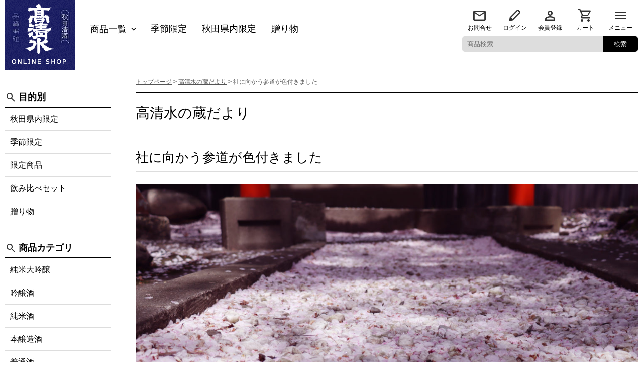

--- FILE ---
content_type: text/html; charset=UTF-8
request_url: https://www.takashimizu-shop.com/kura-dayori/k0120.html
body_size: 12499
content:
<!doctype html>
<html>
<head>
  <meta charset="utf-8">
    <meta name="viewport" content="width=device-width, initial-scale=1"/>
  <title>社に向かう参道が色付きました ｜ 高清水 ネットショップ &#8211; 日本酒 梅酒 リキュール販売</title>
  <!-- Global site tag (gtag.js) - Google Analytics --> 
  <script async src="https://www.googletagmanager.com/gtag/js?id=UA-142479957-1"></script> 
  <script>
      window.dataLayer = window.dataLayer || [];
      function gtag(){dataLayer.push(arguments);}
      gtag('js', new Date());
      gtag('config', 'UA-142479957-1');
  </script>
  <meta name="keywords" content="日本酒,リキュール,梅酒,高清水,地酒,秋田" />
  <meta name="description" content="秋田の地酒「高清水」は新鮮な日本酒を蔵元直送でお届けします。梅酒・リキュール等も販売中。" />
  <script type="text/javascript" src="https://ajax.googleapis.com/ajax/libs/jquery/3.7.1/jquery.min.js"></script>
  <link type="text/css" href="https://www.takashimizu-shop.com/wp/wp-content/themes/takashimizushop2025/style.css" rel="stylesheet">
      <meta name="description" content="高清水では先週末に桜の花が満開になりましたが、今日は風もあり半分くらい花が散ってしまいました。敷地内にある社に向かう白い参道は、桜の花でピンク色に化粧をしていました。桜の花は散ってからも、このように素敵な風景を見せてくれます・・・ 花が散っ" />

	  <meta name='robots' content='max-image-preview:large' />
<link rel='dns-prefetch' href='//maxcdn.bootstrapcdn.com' />
<link rel="alternate" title="oEmbed (JSON)" type="application/json+oembed" href="https://www.takashimizu-shop.com/wp-json/oembed/1.0/embed?url=https%3A%2F%2Fwww.takashimizu-shop.com%2Fkura-dayori%2Fk0120.html" />
<link rel="alternate" title="oEmbed (XML)" type="text/xml+oembed" href="https://www.takashimizu-shop.com/wp-json/oembed/1.0/embed?url=https%3A%2F%2Fwww.takashimizu-shop.com%2Fkura-dayori%2Fk0120.html&#038;format=xml" />
<style id='wp-img-auto-sizes-contain-inline-css' type='text/css'>
img:is([sizes=auto i],[sizes^="auto," i]){contain-intrinsic-size:3000px 1500px}
/*# sourceURL=wp-img-auto-sizes-contain-inline-css */
</style>
<style id='wp-emoji-styles-inline-css' type='text/css'>

	img.wp-smiley, img.emoji {
		display: inline !important;
		border: none !important;
		box-shadow: none !important;
		height: 1em !important;
		width: 1em !important;
		margin: 0 0.07em !important;
		vertical-align: -0.1em !important;
		background: none !important;
		padding: 0 !important;
	}
/*# sourceURL=wp-emoji-styles-inline-css */
</style>
<style id='wp-block-library-inline-css' type='text/css'>
:root{--wp-block-synced-color:#7a00df;--wp-block-synced-color--rgb:122,0,223;--wp-bound-block-color:var(--wp-block-synced-color);--wp-editor-canvas-background:#ddd;--wp-admin-theme-color:#007cba;--wp-admin-theme-color--rgb:0,124,186;--wp-admin-theme-color-darker-10:#006ba1;--wp-admin-theme-color-darker-10--rgb:0,107,160.5;--wp-admin-theme-color-darker-20:#005a87;--wp-admin-theme-color-darker-20--rgb:0,90,135;--wp-admin-border-width-focus:2px}@media (min-resolution:192dpi){:root{--wp-admin-border-width-focus:1.5px}}.wp-element-button{cursor:pointer}:root .has-very-light-gray-background-color{background-color:#eee}:root .has-very-dark-gray-background-color{background-color:#313131}:root .has-very-light-gray-color{color:#eee}:root .has-very-dark-gray-color{color:#313131}:root .has-vivid-green-cyan-to-vivid-cyan-blue-gradient-background{background:linear-gradient(135deg,#00d084,#0693e3)}:root .has-purple-crush-gradient-background{background:linear-gradient(135deg,#34e2e4,#4721fb 50%,#ab1dfe)}:root .has-hazy-dawn-gradient-background{background:linear-gradient(135deg,#faaca8,#dad0ec)}:root .has-subdued-olive-gradient-background{background:linear-gradient(135deg,#fafae1,#67a671)}:root .has-atomic-cream-gradient-background{background:linear-gradient(135deg,#fdd79a,#004a59)}:root .has-nightshade-gradient-background{background:linear-gradient(135deg,#330968,#31cdcf)}:root .has-midnight-gradient-background{background:linear-gradient(135deg,#020381,#2874fc)}:root{--wp--preset--font-size--normal:16px;--wp--preset--font-size--huge:42px}.has-regular-font-size{font-size:1em}.has-larger-font-size{font-size:2.625em}.has-normal-font-size{font-size:var(--wp--preset--font-size--normal)}.has-huge-font-size{font-size:var(--wp--preset--font-size--huge)}.has-text-align-center{text-align:center}.has-text-align-left{text-align:left}.has-text-align-right{text-align:right}.has-fit-text{white-space:nowrap!important}#end-resizable-editor-section{display:none}.aligncenter{clear:both}.items-justified-left{justify-content:flex-start}.items-justified-center{justify-content:center}.items-justified-right{justify-content:flex-end}.items-justified-space-between{justify-content:space-between}.screen-reader-text{border:0;clip-path:inset(50%);height:1px;margin:-1px;overflow:hidden;padding:0;position:absolute;width:1px;word-wrap:normal!important}.screen-reader-text:focus{background-color:#ddd;clip-path:none;color:#444;display:block;font-size:1em;height:auto;left:5px;line-height:normal;padding:15px 23px 14px;text-decoration:none;top:5px;width:auto;z-index:100000}html :where(.has-border-color){border-style:solid}html :where([style*=border-top-color]){border-top-style:solid}html :where([style*=border-right-color]){border-right-style:solid}html :where([style*=border-bottom-color]){border-bottom-style:solid}html :where([style*=border-left-color]){border-left-style:solid}html :where([style*=border-width]){border-style:solid}html :where([style*=border-top-width]){border-top-style:solid}html :where([style*=border-right-width]){border-right-style:solid}html :where([style*=border-bottom-width]){border-bottom-style:solid}html :where([style*=border-left-width]){border-left-style:solid}html :where(img[class*=wp-image-]){height:auto;max-width:100%}:where(figure){margin:0 0 1em}html :where(.is-position-sticky){--wp-admin--admin-bar--position-offset:var(--wp-admin--admin-bar--height,0px)}@media screen and (max-width:600px){html :where(.is-position-sticky){--wp-admin--admin-bar--position-offset:0px}}

/*# sourceURL=wp-block-library-inline-css */
</style><style id='global-styles-inline-css' type='text/css'>
:root{--wp--preset--aspect-ratio--square: 1;--wp--preset--aspect-ratio--4-3: 4/3;--wp--preset--aspect-ratio--3-4: 3/4;--wp--preset--aspect-ratio--3-2: 3/2;--wp--preset--aspect-ratio--2-3: 2/3;--wp--preset--aspect-ratio--16-9: 16/9;--wp--preset--aspect-ratio--9-16: 9/16;--wp--preset--color--black: #000000;--wp--preset--color--cyan-bluish-gray: #abb8c3;--wp--preset--color--white: #ffffff;--wp--preset--color--pale-pink: #f78da7;--wp--preset--color--vivid-red: #cf2e2e;--wp--preset--color--luminous-vivid-orange: #ff6900;--wp--preset--color--luminous-vivid-amber: #fcb900;--wp--preset--color--light-green-cyan: #7bdcb5;--wp--preset--color--vivid-green-cyan: #00d084;--wp--preset--color--pale-cyan-blue: #8ed1fc;--wp--preset--color--vivid-cyan-blue: #0693e3;--wp--preset--color--vivid-purple: #9b51e0;--wp--preset--gradient--vivid-cyan-blue-to-vivid-purple: linear-gradient(135deg,rgb(6,147,227) 0%,rgb(155,81,224) 100%);--wp--preset--gradient--light-green-cyan-to-vivid-green-cyan: linear-gradient(135deg,rgb(122,220,180) 0%,rgb(0,208,130) 100%);--wp--preset--gradient--luminous-vivid-amber-to-luminous-vivid-orange: linear-gradient(135deg,rgb(252,185,0) 0%,rgb(255,105,0) 100%);--wp--preset--gradient--luminous-vivid-orange-to-vivid-red: linear-gradient(135deg,rgb(255,105,0) 0%,rgb(207,46,46) 100%);--wp--preset--gradient--very-light-gray-to-cyan-bluish-gray: linear-gradient(135deg,rgb(238,238,238) 0%,rgb(169,184,195) 100%);--wp--preset--gradient--cool-to-warm-spectrum: linear-gradient(135deg,rgb(74,234,220) 0%,rgb(151,120,209) 20%,rgb(207,42,186) 40%,rgb(238,44,130) 60%,rgb(251,105,98) 80%,rgb(254,248,76) 100%);--wp--preset--gradient--blush-light-purple: linear-gradient(135deg,rgb(255,206,236) 0%,rgb(152,150,240) 100%);--wp--preset--gradient--blush-bordeaux: linear-gradient(135deg,rgb(254,205,165) 0%,rgb(254,45,45) 50%,rgb(107,0,62) 100%);--wp--preset--gradient--luminous-dusk: linear-gradient(135deg,rgb(255,203,112) 0%,rgb(199,81,192) 50%,rgb(65,88,208) 100%);--wp--preset--gradient--pale-ocean: linear-gradient(135deg,rgb(255,245,203) 0%,rgb(182,227,212) 50%,rgb(51,167,181) 100%);--wp--preset--gradient--electric-grass: linear-gradient(135deg,rgb(202,248,128) 0%,rgb(113,206,126) 100%);--wp--preset--gradient--midnight: linear-gradient(135deg,rgb(2,3,129) 0%,rgb(40,116,252) 100%);--wp--preset--font-size--small: 13px;--wp--preset--font-size--medium: 20px;--wp--preset--font-size--large: 36px;--wp--preset--font-size--x-large: 42px;--wp--preset--spacing--20: 0.44rem;--wp--preset--spacing--30: 0.67rem;--wp--preset--spacing--40: 1rem;--wp--preset--spacing--50: 1.5rem;--wp--preset--spacing--60: 2.25rem;--wp--preset--spacing--70: 3.38rem;--wp--preset--spacing--80: 5.06rem;--wp--preset--shadow--natural: 6px 6px 9px rgba(0, 0, 0, 0.2);--wp--preset--shadow--deep: 12px 12px 50px rgba(0, 0, 0, 0.4);--wp--preset--shadow--sharp: 6px 6px 0px rgba(0, 0, 0, 0.2);--wp--preset--shadow--outlined: 6px 6px 0px -3px rgb(255, 255, 255), 6px 6px rgb(0, 0, 0);--wp--preset--shadow--crisp: 6px 6px 0px rgb(0, 0, 0);}:where(.is-layout-flex){gap: 0.5em;}:where(.is-layout-grid){gap: 0.5em;}body .is-layout-flex{display: flex;}.is-layout-flex{flex-wrap: wrap;align-items: center;}.is-layout-flex > :is(*, div){margin: 0;}body .is-layout-grid{display: grid;}.is-layout-grid > :is(*, div){margin: 0;}:where(.wp-block-columns.is-layout-flex){gap: 2em;}:where(.wp-block-columns.is-layout-grid){gap: 2em;}:where(.wp-block-post-template.is-layout-flex){gap: 1.25em;}:where(.wp-block-post-template.is-layout-grid){gap: 1.25em;}.has-black-color{color: var(--wp--preset--color--black) !important;}.has-cyan-bluish-gray-color{color: var(--wp--preset--color--cyan-bluish-gray) !important;}.has-white-color{color: var(--wp--preset--color--white) !important;}.has-pale-pink-color{color: var(--wp--preset--color--pale-pink) !important;}.has-vivid-red-color{color: var(--wp--preset--color--vivid-red) !important;}.has-luminous-vivid-orange-color{color: var(--wp--preset--color--luminous-vivid-orange) !important;}.has-luminous-vivid-amber-color{color: var(--wp--preset--color--luminous-vivid-amber) !important;}.has-light-green-cyan-color{color: var(--wp--preset--color--light-green-cyan) !important;}.has-vivid-green-cyan-color{color: var(--wp--preset--color--vivid-green-cyan) !important;}.has-pale-cyan-blue-color{color: var(--wp--preset--color--pale-cyan-blue) !important;}.has-vivid-cyan-blue-color{color: var(--wp--preset--color--vivid-cyan-blue) !important;}.has-vivid-purple-color{color: var(--wp--preset--color--vivid-purple) !important;}.has-black-background-color{background-color: var(--wp--preset--color--black) !important;}.has-cyan-bluish-gray-background-color{background-color: var(--wp--preset--color--cyan-bluish-gray) !important;}.has-white-background-color{background-color: var(--wp--preset--color--white) !important;}.has-pale-pink-background-color{background-color: var(--wp--preset--color--pale-pink) !important;}.has-vivid-red-background-color{background-color: var(--wp--preset--color--vivid-red) !important;}.has-luminous-vivid-orange-background-color{background-color: var(--wp--preset--color--luminous-vivid-orange) !important;}.has-luminous-vivid-amber-background-color{background-color: var(--wp--preset--color--luminous-vivid-amber) !important;}.has-light-green-cyan-background-color{background-color: var(--wp--preset--color--light-green-cyan) !important;}.has-vivid-green-cyan-background-color{background-color: var(--wp--preset--color--vivid-green-cyan) !important;}.has-pale-cyan-blue-background-color{background-color: var(--wp--preset--color--pale-cyan-blue) !important;}.has-vivid-cyan-blue-background-color{background-color: var(--wp--preset--color--vivid-cyan-blue) !important;}.has-vivid-purple-background-color{background-color: var(--wp--preset--color--vivid-purple) !important;}.has-black-border-color{border-color: var(--wp--preset--color--black) !important;}.has-cyan-bluish-gray-border-color{border-color: var(--wp--preset--color--cyan-bluish-gray) !important;}.has-white-border-color{border-color: var(--wp--preset--color--white) !important;}.has-pale-pink-border-color{border-color: var(--wp--preset--color--pale-pink) !important;}.has-vivid-red-border-color{border-color: var(--wp--preset--color--vivid-red) !important;}.has-luminous-vivid-orange-border-color{border-color: var(--wp--preset--color--luminous-vivid-orange) !important;}.has-luminous-vivid-amber-border-color{border-color: var(--wp--preset--color--luminous-vivid-amber) !important;}.has-light-green-cyan-border-color{border-color: var(--wp--preset--color--light-green-cyan) !important;}.has-vivid-green-cyan-border-color{border-color: var(--wp--preset--color--vivid-green-cyan) !important;}.has-pale-cyan-blue-border-color{border-color: var(--wp--preset--color--pale-cyan-blue) !important;}.has-vivid-cyan-blue-border-color{border-color: var(--wp--preset--color--vivid-cyan-blue) !important;}.has-vivid-purple-border-color{border-color: var(--wp--preset--color--vivid-purple) !important;}.has-vivid-cyan-blue-to-vivid-purple-gradient-background{background: var(--wp--preset--gradient--vivid-cyan-blue-to-vivid-purple) !important;}.has-light-green-cyan-to-vivid-green-cyan-gradient-background{background: var(--wp--preset--gradient--light-green-cyan-to-vivid-green-cyan) !important;}.has-luminous-vivid-amber-to-luminous-vivid-orange-gradient-background{background: var(--wp--preset--gradient--luminous-vivid-amber-to-luminous-vivid-orange) !important;}.has-luminous-vivid-orange-to-vivid-red-gradient-background{background: var(--wp--preset--gradient--luminous-vivid-orange-to-vivid-red) !important;}.has-very-light-gray-to-cyan-bluish-gray-gradient-background{background: var(--wp--preset--gradient--very-light-gray-to-cyan-bluish-gray) !important;}.has-cool-to-warm-spectrum-gradient-background{background: var(--wp--preset--gradient--cool-to-warm-spectrum) !important;}.has-blush-light-purple-gradient-background{background: var(--wp--preset--gradient--blush-light-purple) !important;}.has-blush-bordeaux-gradient-background{background: var(--wp--preset--gradient--blush-bordeaux) !important;}.has-luminous-dusk-gradient-background{background: var(--wp--preset--gradient--luminous-dusk) !important;}.has-pale-ocean-gradient-background{background: var(--wp--preset--gradient--pale-ocean) !important;}.has-electric-grass-gradient-background{background: var(--wp--preset--gradient--electric-grass) !important;}.has-midnight-gradient-background{background: var(--wp--preset--gradient--midnight) !important;}.has-small-font-size{font-size: var(--wp--preset--font-size--small) !important;}.has-medium-font-size{font-size: var(--wp--preset--font-size--medium) !important;}.has-large-font-size{font-size: var(--wp--preset--font-size--large) !important;}.has-x-large-font-size{font-size: var(--wp--preset--font-size--x-large) !important;}
/*# sourceURL=global-styles-inline-css */
</style>

<style id='classic-theme-styles-inline-css' type='text/css'>
/*! This file is auto-generated */
.wp-block-button__link{color:#fff;background-color:#32373c;border-radius:9999px;box-shadow:none;text-decoration:none;padding:calc(.667em + 2px) calc(1.333em + 2px);font-size:1.125em}.wp-block-file__button{background:#32373c;color:#fff;text-decoration:none}
/*# sourceURL=/wp-includes/css/classic-themes.min.css */
</style>
<link rel='stylesheet' id='contact-form-7-css' href='https://www.takashimizu-shop.com/wp/wp-content/plugins/contact-form-7/includes/css/styles.css?ver=6.1.4' type='text/css' media='all' />
<link rel='stylesheet' id='font-awesome-four-css' href='https://maxcdn.bootstrapcdn.com/font-awesome/4.7.0/css/font-awesome.min.css?ver=4.7.0' type='text/css' media='all' />
<link rel='stylesheet' id='wp-lightbox-2.min.css-css' href='https://www.takashimizu-shop.com/wp/wp-content/plugins/wp-lightbox-2/styles/lightbox.min.css?ver=1.3.4' type='text/css' media='all' />
<script type="text/javascript" src="https://www.takashimizu-shop.com/wp/wp-includes/js/jquery/jquery.min.js?ver=3.7.1" id="jquery-core-js"></script>
<script type="text/javascript" src="https://www.takashimizu-shop.com/wp/wp-includes/js/jquery/jquery-migrate.min.js?ver=3.4.1" id="jquery-migrate-js"></script>
<link rel="https://api.w.org/" href="https://www.takashimizu-shop.com/wp-json/" /><link rel="alternate" title="JSON" type="application/json" href="https://www.takashimizu-shop.com/wp-json/wp/v2/posts/4377" /><link rel="EditURI" type="application/rsd+xml" title="RSD" href="https://www.takashimizu-shop.com/wp/xmlrpc.php?rsd" />
<meta name="generator" content="WordPress 6.9" />
<link rel="canonical" href="https://www.takashimizu-shop.com/kura-dayori/k0120.html" />
<link rel='shortlink' href='https://www.takashimizu-shop.com/?p=4377' />
<link rel="icon" href="https://www.takashimizu-shop.com/wp/wp-content/uploads/favicon.jpg" sizes="32x32" />
<link rel="icon" href="https://www.takashimizu-shop.com/wp/wp-content/uploads/favicon.jpg" sizes="192x192" />
<link rel="apple-touch-icon" href="https://www.takashimizu-shop.com/wp/wp-content/uploads/favicon.jpg" />
<meta name="msapplication-TileImage" content="https://www.takashimizu-shop.com/wp/wp-content/uploads/favicon.jpg" />
  <style>
	  .globalNavi>li .sub-menu .cat-57 a, .searchNavi li.cat-57 { background-image: url(https://www.takashimizu-shop.com/wp/wp-content/uploads/gentei-1.jpg); }
	  .globalNavi>li .sub-menu .cat-12 a, .searchNavi li.cat-12 { background-image: url(https://www.takashimizu-shop.com/wp/wp-content/uploads/cat_gift.jpg); }
	  .globalNavi>li .sub-menu .cat-29 a, .searchNavi li.cat-29 { background-image: url(https://www.takashimizu-shop.com/wp/wp-content/uploads/5c86128823f1f7f1165f54ea66e78e60.jpg); }
	  .globalNavi>li .sub-menu .cat-28 a, .searchNavi li.cat-28 { background-image: url(https://www.takashimizu-shop.com/wp/wp-content/uploads/ff98703c70803ee560f5f768a009e754.jpg); }
	  .globalNavi>li .sub-menu .cat-32 a, .searchNavi li.cat-32 { background-image: url(https://www.takashimizu-shop.com/wp/wp-content/uploads/fe04e61a641f01656107bb554f4a9463.jpg); }
	  .globalNavi>li .sub-menu .cat-33 a, .searchNavi li.cat-33 { background-image: url(https://www.takashimizu-shop.com/wp/wp-content/uploads/e64442c8b71fe9b1fa0c2089395bca32.jpg); }
	  .globalNavi>li .sub-menu .cat-27 a, .searchNavi li.cat-27 { background-image: url(https://www.takashimizu-shop.com/wp/wp-content/uploads/59a3dae1914fc9991d160e278222fbb5.jpg); }
	  .globalNavi>li .sub-menu .cat-40 a, .searchNavi li.cat-40 { background-image: url(https://www.takashimizu-shop.com/wp/wp-content/uploads/5ae56786b6301123e9edb9302b34d08a.jpg); }
	  .globalNavi>li .sub-menu .cat-6 a, .searchNavi li.cat-6 { background-image: url(https://www.takashimizu-shop.com/wp/wp-content/uploads/0fd3fccf7529bba4d12c13768195fb51.jpg); }
	  .globalNavi>li .sub-menu .cat-7 a, .searchNavi li.cat-7 { background-image: url(https://www.takashimizu-shop.com/wp/wp-content/uploads/cat_junmai.jpg); }
	  .globalNavi>li .sub-menu .cat-8 a, .searchNavi li.cat-8 { background-image: url(https://www.takashimizu-shop.com/wp/wp-content/uploads/cat_honjozoh.jpg); }
	  .globalNavi>li .sub-menu .cat-9 a, .searchNavi li.cat-9 { background-image: url(https://www.takashimizu-shop.com/wp/wp-content/uploads/cat_futsu.jpg); }
	  .globalNavi>li .sub-menu .cat-24 a, .searchNavi li.cat-24 { background-image: url(https://www.takashimizu-shop.com/wp/wp-content/uploads/gedatsu-2.jpg); }
	  .globalNavi>li .sub-menu .cat-11 a, .searchNavi li.cat-11 { background-image: url(https://www.takashimizu-shop.com/wp/wp-content/uploads/612d6a4001b7e34baf126b2be231828b.jpg); }
	  .globalNavi>li .sub-menu .cat-52 a, .searchNavi li.cat-52 { background-image: url(https://www.takashimizu-shop.com/wp/wp-content/uploads/8fe97108ac5cb77362f4949296dcdbc4.jpg); }
	  .globalNavi>li .sub-menu .cat-13 a, .searchNavi li.cat-13 { background-image: url(https://www.takashimizu-shop.com/wp/wp-content/uploads/food2.jpg); }
	  .globalNavi>li .sub-menu .cat-21 a, .searchNavi li.cat-21 { background-image: url(https://www.takashimizu-shop.com/wp/wp-content/uploads/goods.jpg); }
	  .globalNavi>li .sub-menu .cat-34 a, .searchNavi li.cat-34 { background-image: url(https://www.takashimizu-shop.com/wp/wp-content/uploads/9f09aa72f00082b1364fb1944cdf5795.jpg); }
	  </style>
</head>
<body class="wp-singular post-template-default single single-post postid-4377 single-format-standard wp-theme-takashimizushop2025 metaslider-plugin">
<header id="header">
  <div class="container">
    <h1 id="logo">
      <a href="https://www.takashimizu-shop.com"><img src="https://www.takashimizu-shop.com/wp/wp-content/themes/takashimizushop2025/images/common/logo.jpg" alt="高清水 ネットショップ &#8211; 日本酒 梅酒 リキュール販売" /></a>
    </h1>
        <nav id="globalNavi">      
      <ul class="globalNavi">
        <li id="menu-item-6941" class="menu-item menu-item-type-custom menu-item-object-custom menu-item-has-children menu-item-6941"><a href="https://www.takashimizu-shop.com/product">商品一覧</a>
<ul class="sub-menu">
	<li id="menu-item-7013" class="menu-item menu-item-type-taxonomy menu-item-object-products menu-item-7013 cat-40"><a href="https://www.takashimizu-shop.com/products/jyundaigin">純米大吟醸</a></li>
	<li id="menu-item-6952" class="menu-item menu-item-type-taxonomy menu-item-object-products menu-item-6952 cat-6"><a href="https://www.takashimizu-shop.com/products/ginjo">吟醸酒</a></li>
	<li id="menu-item-6953" class="menu-item menu-item-type-taxonomy menu-item-object-products menu-item-6953 cat-7"><a href="https://www.takashimizu-shop.com/products/junmai">純米酒</a></li>
	<li id="menu-item-6954" class="menu-item menu-item-type-taxonomy menu-item-object-products menu-item-6954 cat-8"><a href="https://www.takashimizu-shop.com/products/honjozo">本醸造酒</a></li>
	<li id="menu-item-6956" class="menu-item menu-item-type-taxonomy menu-item-object-products menu-item-6956 cat-9"><a href="https://www.takashimizu-shop.com/products/futsushu">普通酒</a></li>
	<li id="menu-item-6955" class="menu-item menu-item-type-taxonomy menu-item-object-products menu-item-6955 cat-24"><a href="https://www.takashimizu-shop.com/products/kaonjukusei">加温熟成酒</a></li>
	<li id="menu-item-6957" class="menu-item menu-item-type-taxonomy menu-item-object-products menu-item-6957 cat-11"><a href="https://www.takashimizu-shop.com/products/liqueur">リキュール・焼酎</a></li>
	<li id="menu-item-7011" class="menu-item menu-item-type-taxonomy menu-item-object-products menu-item-7011 cat-52"><a href="https://www.takashimizu-shop.com/products/amazake">あまざけ</a></li>
	<li id="menu-item-6961" class="menu-item menu-item-type-taxonomy menu-item-object-products menu-item-6961 cat-13"><a href="https://www.takashimizu-shop.com/products/syokuhin">おつまみ・食品</a></li>
	<li id="menu-item-6960" class="menu-item menu-item-type-taxonomy menu-item-object-products menu-item-6960 cat-21"><a href="https://www.takashimizu-shop.com/products/goods">高清水グッズ</a></li>
	<li id="menu-item-6962" class="menu-item menu-item-type-taxonomy menu-item-object-products menu-item-6962 cat-34"><a href="https://www.takashimizu-shop.com/products/wrapping">化粧箱・紙袋</a></li>
</ul>
</li>
<li id="menu-item-6963" class="menu-item menu-item-type-taxonomy menu-item-object-products menu-item-6963 cat-28"><a href="https://www.takashimizu-shop.com/products/winter">季節限定</a></li>
<li id="menu-item-6965" class="menu-item menu-item-type-taxonomy menu-item-object-products menu-item-6965 cat-29"><a href="https://www.takashimizu-shop.com/products/akitakashimizu">秋田県内限定</a></li>
<li id="menu-item-6940" class="menu-item menu-item-type-taxonomy menu-item-object-products menu-item-6940 cat-12"><a href="https://www.takashimizu-shop.com/products/gift">贈り物</a></li>
      </ul>
    </nav>
    <nav id="headNavi">
      <ul class="headNavi">
        <li class="contact"><a href="https://www.takashimizu-shop.com/contact">お問合せ</a></li>
        <li class="login"><a href="https://takashimizu-cart.com/account/login">ログイン</a></li>
        <li class="admission"><a href="https://takashimizu-cart.com/account/register">会員登録</a></li>
        <li class="cart"><a href="https://takashimizu-cart.com/cart">カート</a></li>
        <li class="menu"><a>メニュー</a>
          <ul class="sub-menu">
             <li id="menu-item-19" class="menu-item menu-item-type-post_type menu-item-object-page menu-item-19"><a href="https://www.takashimizu-shop.com/company">会社情報</a></li>
<li id="menu-item-5753" class="menu-item menu-item-type-post_type menu-item-object-page menu-item-5753"><a href="https://www.takashimizu-shop.com/shiharai_haisou">お支払と配送</a></li>
<li id="menu-item-5713" class="menu-item menu-item-type-post_type menu-item-object-page menu-item-5713"><a href="https://www.takashimizu-shop.com/guide">ショッピングガイド</a></li>
          </ul>
        </li>
      </ul>
      <div id="searchBox">
        <form method="get" action="https://www.takashimizu-shop.com" class="searchBox">
  <input type="hidden" name="post_type" value="product" />
  <input name="s" type="text" placeholder="商品検索">
  <button id="submit" type="submit">検索</button>
</form>
      </div>
    </nav>
      </div>
</header>
<main id="contents" class="container">  
      <article id="content">
    <div class="breadcrumb"><span property="itemListElement" typeof="ListItem"><a property="item" typeof="WebPage" title="高清水 ネットショップ - 日本酒 梅酒 リキュール販売へ移動" href="https://www.takashimizu-shop.com" class="home"><span property="name">トップページ</span></a><meta property="position" content="1"></span> &gt; <span property="itemListElement" typeof="ListItem"><a property="item" typeof="WebPage" title="高清水の蔵だよりのカテゴリーアーカイブへ移動" href="https://www.takashimizu-shop.com/category/kura-dayori" class="taxonomy category"><span property="name">高清水の蔵だより</span></a><meta property="position" content="2"></span> &gt; <span property="itemListElement" typeof="ListItem"><span property="name">社に向かう参道が色付きました</span><meta property="position" content="3"></span></div>
    <h1 class="wp-block-post-title">高清水の蔵だより</h1>
        <section class="postContent">
            <h2 class="wp-block-heading">社に向かう参道が色付きました</h2>
            <p><img decoding="async" class="alignnone size-full wp-image-4378" src="https://www.takashimizu-shop.com/wp/wp-content/uploads/174192851_1615590845308376_3743030825614279283_n.jpg" alt="" width="1200" height="800" srcset="https://www.takashimizu-shop.com/wp/wp-content/uploads/174192851_1615590845308376_3743030825614279283_n.jpg 1200w, https://www.takashimizu-shop.com/wp/wp-content/uploads/174192851_1615590845308376_3743030825614279283_n-300x200.jpg 300w, https://www.takashimizu-shop.com/wp/wp-content/uploads/174192851_1615590845308376_3743030825614279283_n-800x533.jpg 800w, https://www.takashimizu-shop.com/wp/wp-content/uploads/174192851_1615590845308376_3743030825614279283_n-150x100.jpg 150w, https://www.takashimizu-shop.com/wp/wp-content/uploads/174192851_1615590845308376_3743030825614279283_n-768x512.jpg 768w" sizes="(max-width: 1200px) 100vw, 1200px" /></p>
<p>高清水では先週末に桜の花が満開になりましたが、今日は風もあり半分くらい花が散ってしまいました。敷地内にある社に向かう白い参道は、桜の花でピンク色に化粧をしていました。桜の花は散ってからも、このように素敵な風景を見せてくれます・・・</p>
<div class="o9v6fnle cxmmr5t8 oygrvhab hcukyx3x c1et5uql ii04i59q">
<div dir="auto">
<p>花が散って桜の木が緑の葉をつけ始めても、山はまだまだ春が続きます。秋田では山菜の美味しい季節が始まっております。</p>
</div>
</div>
<div class="o9v6fnle cxmmr5t8 oygrvhab hcukyx3x c1et5uql ii04i59q">
<div dir="auto">
<p>これからの季節は美味しい山菜料理と一緒に、秋田のお酒でお楽しみください！</p>
</div>
</div>
          </section>
    <hr>
    <ul class="page_navi">
        <li class="prev"><a href="https://www.takashimizu-shop.com/category/kura-dayori">高清水の蔵だより一覧に戻る</a></li>
    </ul>
      </article>

  <aside id="sidebar">
    <nav class="sideNavis">
      <div class="sideTitle">目的別</div>
      <ul class="sideNavi">
        <li id="menu-item-6976" class="menu-item menu-item-type-taxonomy menu-item-object-products menu-item-6976 cat-29"><a href="https://www.takashimizu-shop.com/products/akitakashimizu">秋田県内限定</a></li>
<li id="menu-item-6977" class="menu-item menu-item-type-taxonomy menu-item-object-products menu-item-6977 cat-28"><a href="https://www.takashimizu-shop.com/products/winter">季節限定</a></li>
<li id="menu-item-7102" class="menu-item menu-item-type-taxonomy menu-item-object-products menu-item-has-children menu-item-7102 cat-57"><a href="https://www.takashimizu-shop.com/products/gentei">限定商品</a>
<ul class="sub-menu">
	<li id="menu-item-7031" class="menu-item menu-item-type-custom menu-item-object-custom menu-item-7031"><a href="https://www.takashimizu-shop.com/products/gentei#award">受賞酒</a></li>
	<li id="menu-item-7032" class="menu-item menu-item-type-custom menu-item-object-custom menu-item-7032"><a href="https://www.takashimizu-shop.com/products/gentei#season">季節限定</a></li>
	<li id="menu-item-7033" class="menu-item menu-item-type-custom menu-item-object-custom menu-item-7033"><a href="https://www.takashimizu-shop.com/products/gentei#limited">数量限定</a></li>
</ul>
</li>
<li id="menu-item-6978" class="menu-item menu-item-type-taxonomy menu-item-object-products menu-item-6978 cat-32"><a href="https://www.takashimizu-shop.com/products/nomikurabe">飲み比べセット</a></li>
<li id="menu-item-6979" class="menu-item menu-item-type-taxonomy menu-item-object-products menu-item-6979 cat-12"><a href="https://www.takashimizu-shop.com/products/gift">贈り物</a></li>
      </ul>
    </nav>
    <nav class="sideNavis">
      <div class="sideTitle">商品カテゴリ</div>
      <ul class="sideNavi">
        <li id="menu-item-7015" class="menu-item menu-item-type-taxonomy menu-item-object-products menu-item-7015 cat-40"><a href="https://www.takashimizu-shop.com/products/jyundaigin">純米大吟醸</a></li>
<li id="menu-item-6966" class="menu-item menu-item-type-taxonomy menu-item-object-products menu-item-6966 cat-6"><a href="https://www.takashimizu-shop.com/products/ginjo">吟醸酒</a></li>
<li id="menu-item-6967" class="menu-item menu-item-type-taxonomy menu-item-object-products menu-item-6967 cat-7"><a href="https://www.takashimizu-shop.com/products/junmai">純米酒</a></li>
<li id="menu-item-6968" class="menu-item menu-item-type-taxonomy menu-item-object-products menu-item-6968 cat-8"><a href="https://www.takashimizu-shop.com/products/honjozo">本醸造酒</a></li>
<li id="menu-item-6970" class="menu-item menu-item-type-taxonomy menu-item-object-products menu-item-6970 cat-9"><a href="https://www.takashimizu-shop.com/products/futsushu">普通酒</a></li>
<li id="menu-item-6969" class="menu-item menu-item-type-taxonomy menu-item-object-products menu-item-6969 cat-24"><a href="https://www.takashimizu-shop.com/products/kaonjukusei">加温熟成酒</a></li>
<li id="menu-item-6971" class="menu-item menu-item-type-taxonomy menu-item-object-products menu-item-6971 cat-11"><a href="https://www.takashimizu-shop.com/products/liqueur">リキュール・焼酎</a></li>
<li id="menu-item-7010" class="menu-item menu-item-type-taxonomy menu-item-object-products menu-item-7010 cat-52"><a href="https://www.takashimizu-shop.com/products/amazake">あまざけ</a></li>
<li id="menu-item-6974" class="menu-item menu-item-type-taxonomy menu-item-object-products menu-item-6974 cat-13"><a href="https://www.takashimizu-shop.com/products/syokuhin">おつまみ・食品</a></li>
<li id="menu-item-6973" class="menu-item menu-item-type-taxonomy menu-item-object-products menu-item-6973 cat-21"><a href="https://www.takashimizu-shop.com/products/goods">高清水グッズ</a></li>
<li id="menu-item-6975" class="menu-item menu-item-type-taxonomy menu-item-object-products menu-item-6975 cat-34"><a href="https://www.takashimizu-shop.com/products/wrapping">化粧箱・紙袋</a></li>
      </ul>
    </nav>
  </aside>
</main>
<div class="attention">20歳未満の飲酒は法律で禁止されています。20歳未満のお酒のお申込はお受けできません。</div>
<footer id="footer">
  <div class="container">
    <address class="address">
      <div>
        <a href="https://www.takashimizu-shop.com"><img src="https://www.takashimizu-shop.com/wp/wp-content/themes/takashimizushop2025/images/common/flogo.png" alt="高清水 ネットショップ &#8211; 日本酒 梅酒 リキュール販売" /></a>
      </div>
      <ul class="snsNavi">
        <li><a href="https://www.instagram.com/takashimizu.sake/" target="_blank"><img src="https://www.takashimizu-shop.com/wp/wp-content/themes/takashimizushop2025/images/common/instagram.png" alt="Instagram" /></a></li>
        <li><a href="https://www.facebook.com/takashimizu.sake/?locale=ja_JP" target="_blank"><img src="https://www.takashimizu-shop.com/wp/wp-content/themes/takashimizushop2025/images/common/facebook.png" alt="facebook" /></a></li>
        <li><a href="https://www.youtube.com/user/takashimizusake" target="_blank"><img src="https://www.takashimizu-shop.com/wp/wp-content/themes/takashimizushop2025/images/common/youtube.png" alt="YouTube" /></a></li>
      </ul>
      <div><a href="https://www.takashimizu-shop.com/mailmagazine"><img src="https://www.takashimizu-shop.com/wp/wp-content/themes/takashimizushop2025/images/common/bnr_mm.png" alt="メールマガジン" /></a></div>
    </address>
        <nav class="siteMap">
      <ul>
        <li id="menu-item-6992" class="menu-item menu-item-type-custom menu-item-object-custom menu-item-has-children menu-item-6992"><a href="https://www.takashimizu-shop.com/product">商品一覧</a>
<ul class="sub-menu">
	<li id="menu-item-7014" class="menu-item menu-item-type-taxonomy menu-item-object-products menu-item-7014 cat-40"><a href="https://www.takashimizu-shop.com/products/jyundaigin">純米大吟醸</a></li>
	<li id="menu-item-6980" class="menu-item menu-item-type-taxonomy menu-item-object-products menu-item-6980 cat-6"><a href="https://www.takashimizu-shop.com/products/ginjo">吟醸酒</a></li>
	<li id="menu-item-6981" class="menu-item menu-item-type-taxonomy menu-item-object-products menu-item-6981 cat-7"><a href="https://www.takashimizu-shop.com/products/junmai">純米酒</a></li>
	<li id="menu-item-6982" class="menu-item menu-item-type-taxonomy menu-item-object-products menu-item-6982 cat-8"><a href="https://www.takashimizu-shop.com/products/honjozo">本醸造酒</a></li>
	<li id="menu-item-6984" class="menu-item menu-item-type-taxonomy menu-item-object-products menu-item-6984 cat-9"><a href="https://www.takashimizu-shop.com/products/futsushu">普通酒</a></li>
	<li id="menu-item-6983" class="menu-item menu-item-type-taxonomy menu-item-object-products menu-item-6983 cat-24"><a href="https://www.takashimizu-shop.com/products/kaonjukusei">加温熟成酒</a></li>
	<li id="menu-item-6985" class="menu-item menu-item-type-taxonomy menu-item-object-products menu-item-6985 cat-11"><a href="https://www.takashimizu-shop.com/products/liqueur">リキュール・焼酎</a></li>
	<li id="menu-item-7012" class="menu-item menu-item-type-taxonomy menu-item-object-products menu-item-7012 cat-52"><a href="https://www.takashimizu-shop.com/products/amazake">あまざけ</a></li>
	<li id="menu-item-6988" class="menu-item menu-item-type-taxonomy menu-item-object-products menu-item-6988 cat-13"><a href="https://www.takashimizu-shop.com/products/syokuhin">おつまみ・食品</a></li>
	<li id="menu-item-6987" class="menu-item menu-item-type-taxonomy menu-item-object-products menu-item-6987 cat-21"><a href="https://www.takashimizu-shop.com/products/goods">高清水グッズ</a></li>
	<li id="menu-item-6989" class="menu-item menu-item-type-taxonomy menu-item-object-products menu-item-6989 cat-34"><a href="https://www.takashimizu-shop.com/products/wrapping">化粧箱・紙袋</a></li>
	<li id="menu-item-6986" class="menu-item menu-item-type-taxonomy menu-item-object-products menu-item-6986 cat-12"><a href="https://www.takashimizu-shop.com/products/gift">贈り物</a></li>
	<li id="menu-item-6994" class="menu-item menu-item-type-taxonomy menu-item-object-products menu-item-6994 cat-28"><a href="https://www.takashimizu-shop.com/products/winter">冬季限定</a></li>
	<li id="menu-item-6993" class="menu-item menu-item-type-taxonomy menu-item-object-products menu-item-6993 cat-29"><a href="https://www.takashimizu-shop.com/products/akitakashimizu">秋田県内限定</a></li>
	<li id="menu-item-7273" class="menu-item menu-item-type-custom menu-item-object-custom menu-item-7273"><a href="https://www.takashimizu-shop.com/products/gentei">限定商品</a></li>
	<li id="menu-item-7274" class="menu-item menu-item-type-custom menu-item-object-custom menu-item-7274"><a href="https://www.takashimizu-shop.com/products/nomikurabe">飲み比べセット</a></li>
</ul>
</li>
<li id="menu-item-128" class="menu-item menu-item-type-taxonomy menu-item-object-category menu-item-has-children menu-item-128"><a href="https://www.takashimizu-shop.com/category/news">トピックス・コラム</a>
<ul class="sub-menu">
	<li id="menu-item-132" class="menu-item menu-item-type-taxonomy menu-item-object-category menu-item-132"><a href="https://www.takashimizu-shop.com/category/news">お知らせ</a></li>
	<li id="menu-item-7268" class="menu-item menu-item-type-taxonomy menu-item-object-category menu-item-7268"><a href="https://www.takashimizu-shop.com/category/watashi_sakana">わたしと肴と高清水</a></li>
	<li id="menu-item-129" class="menu-item menu-item-type-taxonomy menu-item-object-category menu-item-129"><a href="https://www.takashimizu-shop.com/category/chidori-aruki">部長の今宵ちどりある記</a></li>
	<li id="menu-item-131" class="menu-item menu-item-type-taxonomy menu-item-object-category current-post-ancestor current-menu-parent current-post-parent menu-item-131"><a href="https://www.takashimizu-shop.com/category/kura-dayori">高清水の蔵だより</a></li>
	<li id="menu-item-130" class="menu-item menu-item-type-taxonomy menu-item-object-category menu-item-130"><a href="https://www.takashimizu-shop.com/category/mokkiri">もっきりに口づけ</a></li>
</ul>
</li>
<li id="menu-item-126" class="menu-item menu-item-type-post_type menu-item-object-page menu-item-has-children menu-item-126"><a href="https://www.takashimizu-shop.com/shiharai_haisou_old">ご案内</a>
<ul class="sub-menu">
	<li id="menu-item-5754" class="menu-item menu-item-type-post_type menu-item-object-page menu-item-5754"><a href="https://www.takashimizu-shop.com/shiharai_haisou">お支払と配送</a></li>
	<li id="menu-item-5712" class="menu-item menu-item-type-post_type menu-item-object-page menu-item-5712"><a href="https://www.takashimizu-shop.com/guide">ショッピングガイド</a></li>
</ul>
</li>
<li id="menu-item-127" class="menu-item menu-item-type-post_type menu-item-object-page menu-item-has-children menu-item-127"><a href="https://www.takashimizu-shop.com/company">運営</a>
<ul class="sub-menu">
	<li id="menu-item-120" class="menu-item menu-item-type-post_type menu-item-object-page menu-item-120"><a href="https://www.takashimizu-shop.com/company">会社情報</a></li>
	<li id="menu-item-121" class="menu-item menu-item-type-post_type menu-item-object-page menu-item-121"><a href="https://www.takashimizu-shop.com/legal">特定商取引に関する表示</a></li>
	<li id="menu-item-122" class="menu-item menu-item-type-post_type menu-item-object-page menu-item-122"><a href="https://www.takashimizu-shop.com/privacy">プライバシーポリシー</a></li>
	<li id="menu-item-5755" class="menu-item menu-item-type-post_type menu-item-object-page menu-item-5755"><a href="https://www.takashimizu-shop.com/terms">利用規約</a></li>
	<li id="menu-item-6147" class="menu-item menu-item-type-post_type menu-item-object-page menu-item-6147"><a href="https://www.takashimizu-shop.com/contact">お問合せ</a></li>
</ul>
</li>
      </ul>
      <div class="attention">お酒は20歳になってから。飲酒運転は法律で禁止されています。妊娠中や授乳期の飲酒はお控えください。お酒はおいしく適量を。</div>
    </nav>
      </div>
</footer>
<div class="copyright">&copy; AKITA SHURUI SEIZOH Co.,Ltd.</div>
<div id="scrolltop"><i class="material-symbols-outlined">expand_less</i></div>
<script type="text/javascript" src="https://www.takashimizu-shop.com/wp/wp-content/themes/takashimizushop2025/styles/common.js"></script>
</body>
</html>
<script type="speculationrules">
{"prefetch":[{"source":"document","where":{"and":[{"href_matches":"/*"},{"not":{"href_matches":["/wp/wp-*.php","/wp/wp-admin/*","/wp/wp-content/uploads/*","/wp/wp-content/*","/wp/wp-content/plugins/*","/wp/wp-content/themes/takashimizushop2025/*","/*\\?(.+)"]}},{"not":{"selector_matches":"a[rel~=\"nofollow\"]"}},{"not":{"selector_matches":".no-prefetch, .no-prefetch a"}}]},"eagerness":"conservative"}]}
</script>
<script type="text/javascript" src="https://www.takashimizu-shop.com/wp/wp-includes/js/dist/hooks.min.js?ver=dd5603f07f9220ed27f1" id="wp-hooks-js"></script>
<script type="text/javascript" src="https://www.takashimizu-shop.com/wp/wp-includes/js/dist/i18n.min.js?ver=c26c3dc7bed366793375" id="wp-i18n-js"></script>
<script type="text/javascript" id="wp-i18n-js-after">
/* <![CDATA[ */
wp.i18n.setLocaleData( { 'text direction\u0004ltr': [ 'ltr' ] } );
//# sourceURL=wp-i18n-js-after
/* ]]> */
</script>
<script type="text/javascript" src="https://www.takashimizu-shop.com/wp/wp-content/plugins/contact-form-7/includes/swv/js/index.js?ver=6.1.4" id="swv-js"></script>
<script type="text/javascript" id="contact-form-7-js-translations">
/* <![CDATA[ */
( function( domain, translations ) {
	var localeData = translations.locale_data[ domain ] || translations.locale_data.messages;
	localeData[""].domain = domain;
	wp.i18n.setLocaleData( localeData, domain );
} )( "contact-form-7", {"translation-revision-date":"2025-11-30 08:12:23+0000","generator":"GlotPress\/4.0.3","domain":"messages","locale_data":{"messages":{"":{"domain":"messages","plural-forms":"nplurals=1; plural=0;","lang":"ja_JP"},"This contact form is placed in the wrong place.":["\u3053\u306e\u30b3\u30f3\u30bf\u30af\u30c8\u30d5\u30a9\u30fc\u30e0\u306f\u9593\u9055\u3063\u305f\u4f4d\u7f6e\u306b\u7f6e\u304b\u308c\u3066\u3044\u307e\u3059\u3002"],"Error:":["\u30a8\u30e9\u30fc:"]}},"comment":{"reference":"includes\/js\/index.js"}} );
//# sourceURL=contact-form-7-js-translations
/* ]]> */
</script>
<script type="text/javascript" id="contact-form-7-js-before">
/* <![CDATA[ */
var wpcf7 = {
    "api": {
        "root": "https:\/\/www.takashimizu-shop.com\/wp-json\/",
        "namespace": "contact-form-7\/v1"
    }
};
//# sourceURL=contact-form-7-js-before
/* ]]> */
</script>
<script type="text/javascript" src="https://www.takashimizu-shop.com/wp/wp-content/plugins/contact-form-7/includes/js/index.js?ver=6.1.4" id="contact-form-7-js"></script>
<script type="text/javascript" id="wp-jquery-lightbox-js-extra">
/* <![CDATA[ */
var JQLBSettings = {"fitToScreen":"0","resizeSpeed":"400","displayDownloadLink":"0","navbarOnTop":"0","loopImages":"","resizeCenter":"","marginSize":"","linkTarget":"","help":"","prevLinkTitle":"previous image","nextLinkTitle":"next image","prevLinkText":"\u00ab Previous","nextLinkText":"Next \u00bb","closeTitle":"close image gallery","image":"Image ","of":" of ","download":"Download","jqlb_overlay_opacity":"80","jqlb_overlay_color":"#000000","jqlb_overlay_close":"1","jqlb_border_width":"10","jqlb_border_color":"#ffffff","jqlb_border_radius":"0","jqlb_image_info_background_transparency":"100","jqlb_image_info_bg_color":"#ffffff","jqlb_image_info_text_color":"#000000","jqlb_image_info_text_fontsize":"10","jqlb_show_text_for_image":"1","jqlb_next_image_title":"next image","jqlb_previous_image_title":"previous image","jqlb_next_button_image":"https://www.takashimizu-shop.com/wp/wp-content/plugins/wp-lightbox-2/styles/images/next.gif","jqlb_previous_button_image":"https://www.takashimizu-shop.com/wp/wp-content/plugins/wp-lightbox-2/styles/images/prev.gif","jqlb_maximum_width":"","jqlb_maximum_height":"","jqlb_show_close_button":"1","jqlb_close_image_title":"close image gallery","jqlb_close_image_max_heght":"22","jqlb_image_for_close_lightbox":"https://www.takashimizu-shop.com/wp/wp-content/plugins/wp-lightbox-2/styles/images/closelabel.gif","jqlb_keyboard_navigation":"1","jqlb_popup_size_fix":"0"};
//# sourceURL=wp-jquery-lightbox-js-extra
/* ]]> */
</script>
<script type="text/javascript" src="https://www.takashimizu-shop.com/wp/wp-content/plugins/wp-lightbox-2/js/dist/wp-lightbox-2.min.js?ver=1.3.4.1" id="wp-jquery-lightbox-js"></script>
<script type="text/javascript" src="https://www.google.com/recaptcha/api.js?render=6LfhFx0qAAAAAELFynjVtEi9OC_NvHENXD77qr7-&amp;ver=3.0" id="google-recaptcha-js"></script>
<script type="text/javascript" src="https://www.takashimizu-shop.com/wp/wp-includes/js/dist/vendor/wp-polyfill.min.js?ver=3.15.0" id="wp-polyfill-js"></script>
<script type="text/javascript" id="wpcf7-recaptcha-js-before">
/* <![CDATA[ */
var wpcf7_recaptcha = {
    "sitekey": "6LfhFx0qAAAAAELFynjVtEi9OC_NvHENXD77qr7-",
    "actions": {
        "homepage": "homepage",
        "contactform": "contactform"
    }
};
//# sourceURL=wpcf7-recaptcha-js-before
/* ]]> */
</script>
<script type="text/javascript" src="https://www.takashimizu-shop.com/wp/wp-content/plugins/contact-form-7/modules/recaptcha/index.js?ver=6.1.4" id="wpcf7-recaptcha-js"></script>
<script id="wp-emoji-settings" type="application/json">
{"baseUrl":"https://s.w.org/images/core/emoji/17.0.2/72x72/","ext":".png","svgUrl":"https://s.w.org/images/core/emoji/17.0.2/svg/","svgExt":".svg","source":{"concatemoji":"https://www.takashimizu-shop.com/wp/wp-includes/js/wp-emoji-release.min.js?ver=6.9"}}
</script>
<script type="module">
/* <![CDATA[ */
/*! This file is auto-generated */
const a=JSON.parse(document.getElementById("wp-emoji-settings").textContent),o=(window._wpemojiSettings=a,"wpEmojiSettingsSupports"),s=["flag","emoji"];function i(e){try{var t={supportTests:e,timestamp:(new Date).valueOf()};sessionStorage.setItem(o,JSON.stringify(t))}catch(e){}}function c(e,t,n){e.clearRect(0,0,e.canvas.width,e.canvas.height),e.fillText(t,0,0);t=new Uint32Array(e.getImageData(0,0,e.canvas.width,e.canvas.height).data);e.clearRect(0,0,e.canvas.width,e.canvas.height),e.fillText(n,0,0);const a=new Uint32Array(e.getImageData(0,0,e.canvas.width,e.canvas.height).data);return t.every((e,t)=>e===a[t])}function p(e,t){e.clearRect(0,0,e.canvas.width,e.canvas.height),e.fillText(t,0,0);var n=e.getImageData(16,16,1,1);for(let e=0;e<n.data.length;e++)if(0!==n.data[e])return!1;return!0}function u(e,t,n,a){switch(t){case"flag":return n(e,"\ud83c\udff3\ufe0f\u200d\u26a7\ufe0f","\ud83c\udff3\ufe0f\u200b\u26a7\ufe0f")?!1:!n(e,"\ud83c\udde8\ud83c\uddf6","\ud83c\udde8\u200b\ud83c\uddf6")&&!n(e,"\ud83c\udff4\udb40\udc67\udb40\udc62\udb40\udc65\udb40\udc6e\udb40\udc67\udb40\udc7f","\ud83c\udff4\u200b\udb40\udc67\u200b\udb40\udc62\u200b\udb40\udc65\u200b\udb40\udc6e\u200b\udb40\udc67\u200b\udb40\udc7f");case"emoji":return!a(e,"\ud83e\u1fac8")}return!1}function f(e,t,n,a){let r;const o=(r="undefined"!=typeof WorkerGlobalScope&&self instanceof WorkerGlobalScope?new OffscreenCanvas(300,150):document.createElement("canvas")).getContext("2d",{willReadFrequently:!0}),s=(o.textBaseline="top",o.font="600 32px Arial",{});return e.forEach(e=>{s[e]=t(o,e,n,a)}),s}function r(e){var t=document.createElement("script");t.src=e,t.defer=!0,document.head.appendChild(t)}a.supports={everything:!0,everythingExceptFlag:!0},new Promise(t=>{let n=function(){try{var e=JSON.parse(sessionStorage.getItem(o));if("object"==typeof e&&"number"==typeof e.timestamp&&(new Date).valueOf()<e.timestamp+604800&&"object"==typeof e.supportTests)return e.supportTests}catch(e){}return null}();if(!n){if("undefined"!=typeof Worker&&"undefined"!=typeof OffscreenCanvas&&"undefined"!=typeof URL&&URL.createObjectURL&&"undefined"!=typeof Blob)try{var e="postMessage("+f.toString()+"("+[JSON.stringify(s),u.toString(),c.toString(),p.toString()].join(",")+"));",a=new Blob([e],{type:"text/javascript"});const r=new Worker(URL.createObjectURL(a),{name:"wpTestEmojiSupports"});return void(r.onmessage=e=>{i(n=e.data),r.terminate(),t(n)})}catch(e){}i(n=f(s,u,c,p))}t(n)}).then(e=>{for(const n in e)a.supports[n]=e[n],a.supports.everything=a.supports.everything&&a.supports[n],"flag"!==n&&(a.supports.everythingExceptFlag=a.supports.everythingExceptFlag&&a.supports[n]);var t;a.supports.everythingExceptFlag=a.supports.everythingExceptFlag&&!a.supports.flag,a.supports.everything||((t=a.source||{}).concatemoji?r(t.concatemoji):t.wpemoji&&t.twemoji&&(r(t.twemoji),r(t.wpemoji)))});
//# sourceURL=https://www.takashimizu-shop.com/wp/wp-includes/js/wp-emoji-loader.min.js
/* ]]> */
</script>


--- FILE ---
content_type: text/html; charset=utf-8
request_url: https://www.google.com/recaptcha/api2/anchor?ar=1&k=6LfhFx0qAAAAAELFynjVtEi9OC_NvHENXD77qr7-&co=aHR0cHM6Ly93d3cudGFrYXNoaW1penUtc2hvcC5jb206NDQz&hl=en&v=PoyoqOPhxBO7pBk68S4YbpHZ&size=invisible&anchor-ms=20000&execute-ms=30000&cb=dbm4qp8y9a25
body_size: 48697
content:
<!DOCTYPE HTML><html dir="ltr" lang="en"><head><meta http-equiv="Content-Type" content="text/html; charset=UTF-8">
<meta http-equiv="X-UA-Compatible" content="IE=edge">
<title>reCAPTCHA</title>
<style type="text/css">
/* cyrillic-ext */
@font-face {
  font-family: 'Roboto';
  font-style: normal;
  font-weight: 400;
  font-stretch: 100%;
  src: url(//fonts.gstatic.com/s/roboto/v48/KFO7CnqEu92Fr1ME7kSn66aGLdTylUAMa3GUBHMdazTgWw.woff2) format('woff2');
  unicode-range: U+0460-052F, U+1C80-1C8A, U+20B4, U+2DE0-2DFF, U+A640-A69F, U+FE2E-FE2F;
}
/* cyrillic */
@font-face {
  font-family: 'Roboto';
  font-style: normal;
  font-weight: 400;
  font-stretch: 100%;
  src: url(//fonts.gstatic.com/s/roboto/v48/KFO7CnqEu92Fr1ME7kSn66aGLdTylUAMa3iUBHMdazTgWw.woff2) format('woff2');
  unicode-range: U+0301, U+0400-045F, U+0490-0491, U+04B0-04B1, U+2116;
}
/* greek-ext */
@font-face {
  font-family: 'Roboto';
  font-style: normal;
  font-weight: 400;
  font-stretch: 100%;
  src: url(//fonts.gstatic.com/s/roboto/v48/KFO7CnqEu92Fr1ME7kSn66aGLdTylUAMa3CUBHMdazTgWw.woff2) format('woff2');
  unicode-range: U+1F00-1FFF;
}
/* greek */
@font-face {
  font-family: 'Roboto';
  font-style: normal;
  font-weight: 400;
  font-stretch: 100%;
  src: url(//fonts.gstatic.com/s/roboto/v48/KFO7CnqEu92Fr1ME7kSn66aGLdTylUAMa3-UBHMdazTgWw.woff2) format('woff2');
  unicode-range: U+0370-0377, U+037A-037F, U+0384-038A, U+038C, U+038E-03A1, U+03A3-03FF;
}
/* math */
@font-face {
  font-family: 'Roboto';
  font-style: normal;
  font-weight: 400;
  font-stretch: 100%;
  src: url(//fonts.gstatic.com/s/roboto/v48/KFO7CnqEu92Fr1ME7kSn66aGLdTylUAMawCUBHMdazTgWw.woff2) format('woff2');
  unicode-range: U+0302-0303, U+0305, U+0307-0308, U+0310, U+0312, U+0315, U+031A, U+0326-0327, U+032C, U+032F-0330, U+0332-0333, U+0338, U+033A, U+0346, U+034D, U+0391-03A1, U+03A3-03A9, U+03B1-03C9, U+03D1, U+03D5-03D6, U+03F0-03F1, U+03F4-03F5, U+2016-2017, U+2034-2038, U+203C, U+2040, U+2043, U+2047, U+2050, U+2057, U+205F, U+2070-2071, U+2074-208E, U+2090-209C, U+20D0-20DC, U+20E1, U+20E5-20EF, U+2100-2112, U+2114-2115, U+2117-2121, U+2123-214F, U+2190, U+2192, U+2194-21AE, U+21B0-21E5, U+21F1-21F2, U+21F4-2211, U+2213-2214, U+2216-22FF, U+2308-230B, U+2310, U+2319, U+231C-2321, U+2336-237A, U+237C, U+2395, U+239B-23B7, U+23D0, U+23DC-23E1, U+2474-2475, U+25AF, U+25B3, U+25B7, U+25BD, U+25C1, U+25CA, U+25CC, U+25FB, U+266D-266F, U+27C0-27FF, U+2900-2AFF, U+2B0E-2B11, U+2B30-2B4C, U+2BFE, U+3030, U+FF5B, U+FF5D, U+1D400-1D7FF, U+1EE00-1EEFF;
}
/* symbols */
@font-face {
  font-family: 'Roboto';
  font-style: normal;
  font-weight: 400;
  font-stretch: 100%;
  src: url(//fonts.gstatic.com/s/roboto/v48/KFO7CnqEu92Fr1ME7kSn66aGLdTylUAMaxKUBHMdazTgWw.woff2) format('woff2');
  unicode-range: U+0001-000C, U+000E-001F, U+007F-009F, U+20DD-20E0, U+20E2-20E4, U+2150-218F, U+2190, U+2192, U+2194-2199, U+21AF, U+21E6-21F0, U+21F3, U+2218-2219, U+2299, U+22C4-22C6, U+2300-243F, U+2440-244A, U+2460-24FF, U+25A0-27BF, U+2800-28FF, U+2921-2922, U+2981, U+29BF, U+29EB, U+2B00-2BFF, U+4DC0-4DFF, U+FFF9-FFFB, U+10140-1018E, U+10190-1019C, U+101A0, U+101D0-101FD, U+102E0-102FB, U+10E60-10E7E, U+1D2C0-1D2D3, U+1D2E0-1D37F, U+1F000-1F0FF, U+1F100-1F1AD, U+1F1E6-1F1FF, U+1F30D-1F30F, U+1F315, U+1F31C, U+1F31E, U+1F320-1F32C, U+1F336, U+1F378, U+1F37D, U+1F382, U+1F393-1F39F, U+1F3A7-1F3A8, U+1F3AC-1F3AF, U+1F3C2, U+1F3C4-1F3C6, U+1F3CA-1F3CE, U+1F3D4-1F3E0, U+1F3ED, U+1F3F1-1F3F3, U+1F3F5-1F3F7, U+1F408, U+1F415, U+1F41F, U+1F426, U+1F43F, U+1F441-1F442, U+1F444, U+1F446-1F449, U+1F44C-1F44E, U+1F453, U+1F46A, U+1F47D, U+1F4A3, U+1F4B0, U+1F4B3, U+1F4B9, U+1F4BB, U+1F4BF, U+1F4C8-1F4CB, U+1F4D6, U+1F4DA, U+1F4DF, U+1F4E3-1F4E6, U+1F4EA-1F4ED, U+1F4F7, U+1F4F9-1F4FB, U+1F4FD-1F4FE, U+1F503, U+1F507-1F50B, U+1F50D, U+1F512-1F513, U+1F53E-1F54A, U+1F54F-1F5FA, U+1F610, U+1F650-1F67F, U+1F687, U+1F68D, U+1F691, U+1F694, U+1F698, U+1F6AD, U+1F6B2, U+1F6B9-1F6BA, U+1F6BC, U+1F6C6-1F6CF, U+1F6D3-1F6D7, U+1F6E0-1F6EA, U+1F6F0-1F6F3, U+1F6F7-1F6FC, U+1F700-1F7FF, U+1F800-1F80B, U+1F810-1F847, U+1F850-1F859, U+1F860-1F887, U+1F890-1F8AD, U+1F8B0-1F8BB, U+1F8C0-1F8C1, U+1F900-1F90B, U+1F93B, U+1F946, U+1F984, U+1F996, U+1F9E9, U+1FA00-1FA6F, U+1FA70-1FA7C, U+1FA80-1FA89, U+1FA8F-1FAC6, U+1FACE-1FADC, U+1FADF-1FAE9, U+1FAF0-1FAF8, U+1FB00-1FBFF;
}
/* vietnamese */
@font-face {
  font-family: 'Roboto';
  font-style: normal;
  font-weight: 400;
  font-stretch: 100%;
  src: url(//fonts.gstatic.com/s/roboto/v48/KFO7CnqEu92Fr1ME7kSn66aGLdTylUAMa3OUBHMdazTgWw.woff2) format('woff2');
  unicode-range: U+0102-0103, U+0110-0111, U+0128-0129, U+0168-0169, U+01A0-01A1, U+01AF-01B0, U+0300-0301, U+0303-0304, U+0308-0309, U+0323, U+0329, U+1EA0-1EF9, U+20AB;
}
/* latin-ext */
@font-face {
  font-family: 'Roboto';
  font-style: normal;
  font-weight: 400;
  font-stretch: 100%;
  src: url(//fonts.gstatic.com/s/roboto/v48/KFO7CnqEu92Fr1ME7kSn66aGLdTylUAMa3KUBHMdazTgWw.woff2) format('woff2');
  unicode-range: U+0100-02BA, U+02BD-02C5, U+02C7-02CC, U+02CE-02D7, U+02DD-02FF, U+0304, U+0308, U+0329, U+1D00-1DBF, U+1E00-1E9F, U+1EF2-1EFF, U+2020, U+20A0-20AB, U+20AD-20C0, U+2113, U+2C60-2C7F, U+A720-A7FF;
}
/* latin */
@font-face {
  font-family: 'Roboto';
  font-style: normal;
  font-weight: 400;
  font-stretch: 100%;
  src: url(//fonts.gstatic.com/s/roboto/v48/KFO7CnqEu92Fr1ME7kSn66aGLdTylUAMa3yUBHMdazQ.woff2) format('woff2');
  unicode-range: U+0000-00FF, U+0131, U+0152-0153, U+02BB-02BC, U+02C6, U+02DA, U+02DC, U+0304, U+0308, U+0329, U+2000-206F, U+20AC, U+2122, U+2191, U+2193, U+2212, U+2215, U+FEFF, U+FFFD;
}
/* cyrillic-ext */
@font-face {
  font-family: 'Roboto';
  font-style: normal;
  font-weight: 500;
  font-stretch: 100%;
  src: url(//fonts.gstatic.com/s/roboto/v48/KFO7CnqEu92Fr1ME7kSn66aGLdTylUAMa3GUBHMdazTgWw.woff2) format('woff2');
  unicode-range: U+0460-052F, U+1C80-1C8A, U+20B4, U+2DE0-2DFF, U+A640-A69F, U+FE2E-FE2F;
}
/* cyrillic */
@font-face {
  font-family: 'Roboto';
  font-style: normal;
  font-weight: 500;
  font-stretch: 100%;
  src: url(//fonts.gstatic.com/s/roboto/v48/KFO7CnqEu92Fr1ME7kSn66aGLdTylUAMa3iUBHMdazTgWw.woff2) format('woff2');
  unicode-range: U+0301, U+0400-045F, U+0490-0491, U+04B0-04B1, U+2116;
}
/* greek-ext */
@font-face {
  font-family: 'Roboto';
  font-style: normal;
  font-weight: 500;
  font-stretch: 100%;
  src: url(//fonts.gstatic.com/s/roboto/v48/KFO7CnqEu92Fr1ME7kSn66aGLdTylUAMa3CUBHMdazTgWw.woff2) format('woff2');
  unicode-range: U+1F00-1FFF;
}
/* greek */
@font-face {
  font-family: 'Roboto';
  font-style: normal;
  font-weight: 500;
  font-stretch: 100%;
  src: url(//fonts.gstatic.com/s/roboto/v48/KFO7CnqEu92Fr1ME7kSn66aGLdTylUAMa3-UBHMdazTgWw.woff2) format('woff2');
  unicode-range: U+0370-0377, U+037A-037F, U+0384-038A, U+038C, U+038E-03A1, U+03A3-03FF;
}
/* math */
@font-face {
  font-family: 'Roboto';
  font-style: normal;
  font-weight: 500;
  font-stretch: 100%;
  src: url(//fonts.gstatic.com/s/roboto/v48/KFO7CnqEu92Fr1ME7kSn66aGLdTylUAMawCUBHMdazTgWw.woff2) format('woff2');
  unicode-range: U+0302-0303, U+0305, U+0307-0308, U+0310, U+0312, U+0315, U+031A, U+0326-0327, U+032C, U+032F-0330, U+0332-0333, U+0338, U+033A, U+0346, U+034D, U+0391-03A1, U+03A3-03A9, U+03B1-03C9, U+03D1, U+03D5-03D6, U+03F0-03F1, U+03F4-03F5, U+2016-2017, U+2034-2038, U+203C, U+2040, U+2043, U+2047, U+2050, U+2057, U+205F, U+2070-2071, U+2074-208E, U+2090-209C, U+20D0-20DC, U+20E1, U+20E5-20EF, U+2100-2112, U+2114-2115, U+2117-2121, U+2123-214F, U+2190, U+2192, U+2194-21AE, U+21B0-21E5, U+21F1-21F2, U+21F4-2211, U+2213-2214, U+2216-22FF, U+2308-230B, U+2310, U+2319, U+231C-2321, U+2336-237A, U+237C, U+2395, U+239B-23B7, U+23D0, U+23DC-23E1, U+2474-2475, U+25AF, U+25B3, U+25B7, U+25BD, U+25C1, U+25CA, U+25CC, U+25FB, U+266D-266F, U+27C0-27FF, U+2900-2AFF, U+2B0E-2B11, U+2B30-2B4C, U+2BFE, U+3030, U+FF5B, U+FF5D, U+1D400-1D7FF, U+1EE00-1EEFF;
}
/* symbols */
@font-face {
  font-family: 'Roboto';
  font-style: normal;
  font-weight: 500;
  font-stretch: 100%;
  src: url(//fonts.gstatic.com/s/roboto/v48/KFO7CnqEu92Fr1ME7kSn66aGLdTylUAMaxKUBHMdazTgWw.woff2) format('woff2');
  unicode-range: U+0001-000C, U+000E-001F, U+007F-009F, U+20DD-20E0, U+20E2-20E4, U+2150-218F, U+2190, U+2192, U+2194-2199, U+21AF, U+21E6-21F0, U+21F3, U+2218-2219, U+2299, U+22C4-22C6, U+2300-243F, U+2440-244A, U+2460-24FF, U+25A0-27BF, U+2800-28FF, U+2921-2922, U+2981, U+29BF, U+29EB, U+2B00-2BFF, U+4DC0-4DFF, U+FFF9-FFFB, U+10140-1018E, U+10190-1019C, U+101A0, U+101D0-101FD, U+102E0-102FB, U+10E60-10E7E, U+1D2C0-1D2D3, U+1D2E0-1D37F, U+1F000-1F0FF, U+1F100-1F1AD, U+1F1E6-1F1FF, U+1F30D-1F30F, U+1F315, U+1F31C, U+1F31E, U+1F320-1F32C, U+1F336, U+1F378, U+1F37D, U+1F382, U+1F393-1F39F, U+1F3A7-1F3A8, U+1F3AC-1F3AF, U+1F3C2, U+1F3C4-1F3C6, U+1F3CA-1F3CE, U+1F3D4-1F3E0, U+1F3ED, U+1F3F1-1F3F3, U+1F3F5-1F3F7, U+1F408, U+1F415, U+1F41F, U+1F426, U+1F43F, U+1F441-1F442, U+1F444, U+1F446-1F449, U+1F44C-1F44E, U+1F453, U+1F46A, U+1F47D, U+1F4A3, U+1F4B0, U+1F4B3, U+1F4B9, U+1F4BB, U+1F4BF, U+1F4C8-1F4CB, U+1F4D6, U+1F4DA, U+1F4DF, U+1F4E3-1F4E6, U+1F4EA-1F4ED, U+1F4F7, U+1F4F9-1F4FB, U+1F4FD-1F4FE, U+1F503, U+1F507-1F50B, U+1F50D, U+1F512-1F513, U+1F53E-1F54A, U+1F54F-1F5FA, U+1F610, U+1F650-1F67F, U+1F687, U+1F68D, U+1F691, U+1F694, U+1F698, U+1F6AD, U+1F6B2, U+1F6B9-1F6BA, U+1F6BC, U+1F6C6-1F6CF, U+1F6D3-1F6D7, U+1F6E0-1F6EA, U+1F6F0-1F6F3, U+1F6F7-1F6FC, U+1F700-1F7FF, U+1F800-1F80B, U+1F810-1F847, U+1F850-1F859, U+1F860-1F887, U+1F890-1F8AD, U+1F8B0-1F8BB, U+1F8C0-1F8C1, U+1F900-1F90B, U+1F93B, U+1F946, U+1F984, U+1F996, U+1F9E9, U+1FA00-1FA6F, U+1FA70-1FA7C, U+1FA80-1FA89, U+1FA8F-1FAC6, U+1FACE-1FADC, U+1FADF-1FAE9, U+1FAF0-1FAF8, U+1FB00-1FBFF;
}
/* vietnamese */
@font-face {
  font-family: 'Roboto';
  font-style: normal;
  font-weight: 500;
  font-stretch: 100%;
  src: url(//fonts.gstatic.com/s/roboto/v48/KFO7CnqEu92Fr1ME7kSn66aGLdTylUAMa3OUBHMdazTgWw.woff2) format('woff2');
  unicode-range: U+0102-0103, U+0110-0111, U+0128-0129, U+0168-0169, U+01A0-01A1, U+01AF-01B0, U+0300-0301, U+0303-0304, U+0308-0309, U+0323, U+0329, U+1EA0-1EF9, U+20AB;
}
/* latin-ext */
@font-face {
  font-family: 'Roboto';
  font-style: normal;
  font-weight: 500;
  font-stretch: 100%;
  src: url(//fonts.gstatic.com/s/roboto/v48/KFO7CnqEu92Fr1ME7kSn66aGLdTylUAMa3KUBHMdazTgWw.woff2) format('woff2');
  unicode-range: U+0100-02BA, U+02BD-02C5, U+02C7-02CC, U+02CE-02D7, U+02DD-02FF, U+0304, U+0308, U+0329, U+1D00-1DBF, U+1E00-1E9F, U+1EF2-1EFF, U+2020, U+20A0-20AB, U+20AD-20C0, U+2113, U+2C60-2C7F, U+A720-A7FF;
}
/* latin */
@font-face {
  font-family: 'Roboto';
  font-style: normal;
  font-weight: 500;
  font-stretch: 100%;
  src: url(//fonts.gstatic.com/s/roboto/v48/KFO7CnqEu92Fr1ME7kSn66aGLdTylUAMa3yUBHMdazQ.woff2) format('woff2');
  unicode-range: U+0000-00FF, U+0131, U+0152-0153, U+02BB-02BC, U+02C6, U+02DA, U+02DC, U+0304, U+0308, U+0329, U+2000-206F, U+20AC, U+2122, U+2191, U+2193, U+2212, U+2215, U+FEFF, U+FFFD;
}
/* cyrillic-ext */
@font-face {
  font-family: 'Roboto';
  font-style: normal;
  font-weight: 900;
  font-stretch: 100%;
  src: url(//fonts.gstatic.com/s/roboto/v48/KFO7CnqEu92Fr1ME7kSn66aGLdTylUAMa3GUBHMdazTgWw.woff2) format('woff2');
  unicode-range: U+0460-052F, U+1C80-1C8A, U+20B4, U+2DE0-2DFF, U+A640-A69F, U+FE2E-FE2F;
}
/* cyrillic */
@font-face {
  font-family: 'Roboto';
  font-style: normal;
  font-weight: 900;
  font-stretch: 100%;
  src: url(//fonts.gstatic.com/s/roboto/v48/KFO7CnqEu92Fr1ME7kSn66aGLdTylUAMa3iUBHMdazTgWw.woff2) format('woff2');
  unicode-range: U+0301, U+0400-045F, U+0490-0491, U+04B0-04B1, U+2116;
}
/* greek-ext */
@font-face {
  font-family: 'Roboto';
  font-style: normal;
  font-weight: 900;
  font-stretch: 100%;
  src: url(//fonts.gstatic.com/s/roboto/v48/KFO7CnqEu92Fr1ME7kSn66aGLdTylUAMa3CUBHMdazTgWw.woff2) format('woff2');
  unicode-range: U+1F00-1FFF;
}
/* greek */
@font-face {
  font-family: 'Roboto';
  font-style: normal;
  font-weight: 900;
  font-stretch: 100%;
  src: url(//fonts.gstatic.com/s/roboto/v48/KFO7CnqEu92Fr1ME7kSn66aGLdTylUAMa3-UBHMdazTgWw.woff2) format('woff2');
  unicode-range: U+0370-0377, U+037A-037F, U+0384-038A, U+038C, U+038E-03A1, U+03A3-03FF;
}
/* math */
@font-face {
  font-family: 'Roboto';
  font-style: normal;
  font-weight: 900;
  font-stretch: 100%;
  src: url(//fonts.gstatic.com/s/roboto/v48/KFO7CnqEu92Fr1ME7kSn66aGLdTylUAMawCUBHMdazTgWw.woff2) format('woff2');
  unicode-range: U+0302-0303, U+0305, U+0307-0308, U+0310, U+0312, U+0315, U+031A, U+0326-0327, U+032C, U+032F-0330, U+0332-0333, U+0338, U+033A, U+0346, U+034D, U+0391-03A1, U+03A3-03A9, U+03B1-03C9, U+03D1, U+03D5-03D6, U+03F0-03F1, U+03F4-03F5, U+2016-2017, U+2034-2038, U+203C, U+2040, U+2043, U+2047, U+2050, U+2057, U+205F, U+2070-2071, U+2074-208E, U+2090-209C, U+20D0-20DC, U+20E1, U+20E5-20EF, U+2100-2112, U+2114-2115, U+2117-2121, U+2123-214F, U+2190, U+2192, U+2194-21AE, U+21B0-21E5, U+21F1-21F2, U+21F4-2211, U+2213-2214, U+2216-22FF, U+2308-230B, U+2310, U+2319, U+231C-2321, U+2336-237A, U+237C, U+2395, U+239B-23B7, U+23D0, U+23DC-23E1, U+2474-2475, U+25AF, U+25B3, U+25B7, U+25BD, U+25C1, U+25CA, U+25CC, U+25FB, U+266D-266F, U+27C0-27FF, U+2900-2AFF, U+2B0E-2B11, U+2B30-2B4C, U+2BFE, U+3030, U+FF5B, U+FF5D, U+1D400-1D7FF, U+1EE00-1EEFF;
}
/* symbols */
@font-face {
  font-family: 'Roboto';
  font-style: normal;
  font-weight: 900;
  font-stretch: 100%;
  src: url(//fonts.gstatic.com/s/roboto/v48/KFO7CnqEu92Fr1ME7kSn66aGLdTylUAMaxKUBHMdazTgWw.woff2) format('woff2');
  unicode-range: U+0001-000C, U+000E-001F, U+007F-009F, U+20DD-20E0, U+20E2-20E4, U+2150-218F, U+2190, U+2192, U+2194-2199, U+21AF, U+21E6-21F0, U+21F3, U+2218-2219, U+2299, U+22C4-22C6, U+2300-243F, U+2440-244A, U+2460-24FF, U+25A0-27BF, U+2800-28FF, U+2921-2922, U+2981, U+29BF, U+29EB, U+2B00-2BFF, U+4DC0-4DFF, U+FFF9-FFFB, U+10140-1018E, U+10190-1019C, U+101A0, U+101D0-101FD, U+102E0-102FB, U+10E60-10E7E, U+1D2C0-1D2D3, U+1D2E0-1D37F, U+1F000-1F0FF, U+1F100-1F1AD, U+1F1E6-1F1FF, U+1F30D-1F30F, U+1F315, U+1F31C, U+1F31E, U+1F320-1F32C, U+1F336, U+1F378, U+1F37D, U+1F382, U+1F393-1F39F, U+1F3A7-1F3A8, U+1F3AC-1F3AF, U+1F3C2, U+1F3C4-1F3C6, U+1F3CA-1F3CE, U+1F3D4-1F3E0, U+1F3ED, U+1F3F1-1F3F3, U+1F3F5-1F3F7, U+1F408, U+1F415, U+1F41F, U+1F426, U+1F43F, U+1F441-1F442, U+1F444, U+1F446-1F449, U+1F44C-1F44E, U+1F453, U+1F46A, U+1F47D, U+1F4A3, U+1F4B0, U+1F4B3, U+1F4B9, U+1F4BB, U+1F4BF, U+1F4C8-1F4CB, U+1F4D6, U+1F4DA, U+1F4DF, U+1F4E3-1F4E6, U+1F4EA-1F4ED, U+1F4F7, U+1F4F9-1F4FB, U+1F4FD-1F4FE, U+1F503, U+1F507-1F50B, U+1F50D, U+1F512-1F513, U+1F53E-1F54A, U+1F54F-1F5FA, U+1F610, U+1F650-1F67F, U+1F687, U+1F68D, U+1F691, U+1F694, U+1F698, U+1F6AD, U+1F6B2, U+1F6B9-1F6BA, U+1F6BC, U+1F6C6-1F6CF, U+1F6D3-1F6D7, U+1F6E0-1F6EA, U+1F6F0-1F6F3, U+1F6F7-1F6FC, U+1F700-1F7FF, U+1F800-1F80B, U+1F810-1F847, U+1F850-1F859, U+1F860-1F887, U+1F890-1F8AD, U+1F8B0-1F8BB, U+1F8C0-1F8C1, U+1F900-1F90B, U+1F93B, U+1F946, U+1F984, U+1F996, U+1F9E9, U+1FA00-1FA6F, U+1FA70-1FA7C, U+1FA80-1FA89, U+1FA8F-1FAC6, U+1FACE-1FADC, U+1FADF-1FAE9, U+1FAF0-1FAF8, U+1FB00-1FBFF;
}
/* vietnamese */
@font-face {
  font-family: 'Roboto';
  font-style: normal;
  font-weight: 900;
  font-stretch: 100%;
  src: url(//fonts.gstatic.com/s/roboto/v48/KFO7CnqEu92Fr1ME7kSn66aGLdTylUAMa3OUBHMdazTgWw.woff2) format('woff2');
  unicode-range: U+0102-0103, U+0110-0111, U+0128-0129, U+0168-0169, U+01A0-01A1, U+01AF-01B0, U+0300-0301, U+0303-0304, U+0308-0309, U+0323, U+0329, U+1EA0-1EF9, U+20AB;
}
/* latin-ext */
@font-face {
  font-family: 'Roboto';
  font-style: normal;
  font-weight: 900;
  font-stretch: 100%;
  src: url(//fonts.gstatic.com/s/roboto/v48/KFO7CnqEu92Fr1ME7kSn66aGLdTylUAMa3KUBHMdazTgWw.woff2) format('woff2');
  unicode-range: U+0100-02BA, U+02BD-02C5, U+02C7-02CC, U+02CE-02D7, U+02DD-02FF, U+0304, U+0308, U+0329, U+1D00-1DBF, U+1E00-1E9F, U+1EF2-1EFF, U+2020, U+20A0-20AB, U+20AD-20C0, U+2113, U+2C60-2C7F, U+A720-A7FF;
}
/* latin */
@font-face {
  font-family: 'Roboto';
  font-style: normal;
  font-weight: 900;
  font-stretch: 100%;
  src: url(//fonts.gstatic.com/s/roboto/v48/KFO7CnqEu92Fr1ME7kSn66aGLdTylUAMa3yUBHMdazQ.woff2) format('woff2');
  unicode-range: U+0000-00FF, U+0131, U+0152-0153, U+02BB-02BC, U+02C6, U+02DA, U+02DC, U+0304, U+0308, U+0329, U+2000-206F, U+20AC, U+2122, U+2191, U+2193, U+2212, U+2215, U+FEFF, U+FFFD;
}

</style>
<link rel="stylesheet" type="text/css" href="https://www.gstatic.com/recaptcha/releases/PoyoqOPhxBO7pBk68S4YbpHZ/styles__ltr.css">
<script nonce="tMSYPH35Z4quVyOyS9_21Q" type="text/javascript">window['__recaptcha_api'] = 'https://www.google.com/recaptcha/api2/';</script>
<script type="text/javascript" src="https://www.gstatic.com/recaptcha/releases/PoyoqOPhxBO7pBk68S4YbpHZ/recaptcha__en.js" nonce="tMSYPH35Z4quVyOyS9_21Q">
      
    </script></head>
<body><div id="rc-anchor-alert" class="rc-anchor-alert"></div>
<input type="hidden" id="recaptcha-token" value="[base64]">
<script type="text/javascript" nonce="tMSYPH35Z4quVyOyS9_21Q">
      recaptcha.anchor.Main.init("[\x22ainput\x22,[\x22bgdata\x22,\x22\x22,\[base64]/[base64]/[base64]/KE4oMTI0LHYsdi5HKSxMWihsLHYpKTpOKDEyNCx2LGwpLFYpLHYpLFQpKSxGKDE3MSx2KX0scjc9ZnVuY3Rpb24obCl7cmV0dXJuIGx9LEM9ZnVuY3Rpb24obCxWLHYpe04odixsLFYpLFZbYWtdPTI3OTZ9LG49ZnVuY3Rpb24obCxWKXtWLlg9KChWLlg/[base64]/[base64]/[base64]/[base64]/[base64]/[base64]/[base64]/[base64]/[base64]/[base64]/[base64]\\u003d\x22,\[base64]\x22,\x22FEXDsMOMw7fDn8ORLcOZZzvDiztYXcKiCl5Yw43DnHjDu8OXwrNaFhI/[base64]/CpsO3w5VAwqjDo8OhVcK6wqnCp3LCrH9FwqrDgMONw4vDpWjDjsOzwpTCicODB8KJOMKrYcK4wofDiMOZFMKJw6nCi8O0woQ6SiPDumbDsH9/[base64]/[base64]/[base64]/DqcKbwr9OKk4QEcKSYBnCqMOdLijDscO5woxrwp4kJsOGw6J8AMO/TRBTacOkwr7DhhdIw7vCuSfDoTzCky3DqcOtwqNRw7jCmFzDgwRKw48Sw5zDmsOcwoImU37DqsKpTj1VY1wJwroxYlDDpsOUbsKpM1dQwqBJwpdXEcKJYMOEw5/Do8Ksw4XDsCp9RcKWN1DCokhuTBUZwoBPQG0ATMKiEThsQXRlUlp8aSo/J8OFRRdQw7HDuHzDmsKSw5k1w5bCpTDDp3pUVsK1w5DDhEQ9HMOjBl/CrcOZwrcTw7rCoV0xwqLCisOQw6LDjcOvIcKjwonDmgxWMcOpwr1RwrcowohYDWwUO2EsZMOgwpjCu8KQJsOcwpvCj3N1w4jCuX0/wq14w702w5MOccOkZcOswpQORsOswpUycGJswqwgPFRIw4hCOsK+wo/CjSnDpcK+woPCjWPCmQrCt8OIQ8KcTsKYwowhwqInEcKUwowoS8Kpwrkzw7jDrXvDk3h5YjXCoCElLMOZwrnCkMOJGUbCsHIywokhw7omwpnCjTcSS2/[base64]/ClAgvwqZ/BVtcwrF8FCgeFkVqwrdwVsKSPsKCGFMlf8KuThLCsWTDig/[base64]/E8K4wq3DncK2NsKmIizDr8KcwopGwpLDlMK0woDDnMKffcOhJykcwoE1ScKARMOXRToqwrIGCinDg2EFM3gFw5XCp8KqwpJHwpjDrcOLRCrCogrCssKoPMOXw7zCqEfCpcOFPsOhNsOXWXJUw7wLWMKPAsO7N8KxwrDDiB7DvcKDw6oXJcOIGV/[base64]/CvsKeHcOnwrFcw7/[base64]/CtcOPw5vDhMKBV8KlUMKZNhppwqzCrTzCjg7DqGVGw4MIw77CosOnw4lwKcK2dMOTw57DgMKmIsKvwr3Cm37CjFvCrRnCokwjw7FMJMKOw41AZ28GwoPDr2BZVRjDuw7DtsKySl9sw4DDsD7DmWoxw65awo/Dj8Oqwrp+ZMKYI8KdfMOiw6gywqzCqToKOMKCNcKkw4nCvsKXwoHDgMKSfcK1w6rCocOpw47CjsKXw6kHwq9Yfys6F8Oxw5zCgcOZDE18OAEWw44FNDvCvcO3bcOAw5LCqsOCw4vDl8K5FcOpES7DusOSAcKSaX7CtsKKwrIkwqfCg8O/wrXDpBTCpC/CjcKrWX3DumbDqgxjwp/Cj8K2w7kuwqvDjcK+F8Ovw77Ck8KawpEpUcKtw6fDryLDtH7DtinDlhXDhcOvdMK1w5nDp8Kewo3CncO6wofDrTTChcKOAcKLaTbDg8K2HMKswpRZJEF/VMO4d8O7Ly4tfEjChsK2wo/[base64]/DpMKIwpTCuGDCjjYoAnM0wqPCtkbCuUdFUcKCwr19RDXDvTxWQMK/w6/Cj0NVwqnDrsOSYzfDjjDDl8KgEMO7PkXDqsO/MQoZblcLUkR/woHDswfCgg8Fw7LCryLCnGVRA8KYw7rDv0bDnSQew5vDnsOSHi/Cu8K8U8OTOksyQGjDhTRKw74ywoLDqyvDiQQRwpzDicKqcsKgM8Kfw7bDgsK1w4JJAMORAsKTPzbCgwvDm08aByTCosOLwqE/fVRTw6HDpl8JfwDCtFURO8KXdFNGw7fCmTXCt3Umw6xqwplDHT/DtMKdHhMlFTh6w57DvRlJwr3DvcKUdSnCqcKgw5vDs2vDm0PCisKEwrzCgMK1w4kJT8OgwpXCikzCmFnCsFrChwlJwqxBw7TDoTzDiSQYDcOeasK1wodmw792NyTDrxZswqsCHMOgECxZw6kLwoB5wq17w5rDrMOww5/[base64]/[base64]/DncOWw5jDrsO0dTzDk8KJw47DgHLDtcKTQHrDkyxFw53DucOWwqVnQcOzw5TDlHV1w5R7w77DhcOPQcOsHRrDlcO7U3zDglkUwrfCoB1Iwrtow5wacG/DhmNOw4xNwowQwop/wrtJwo5gUHTCjFTCgsKzw63Cg8K4w6pZw6pOwpJOwrfCncOpAi9Xw4k7woUZworCkxbDqsOJSMKEaXrCk2hlS8OwBWABBcKFwrzDlj/CtRsKw6dLwqnDqMKVwokkasOAw69Sw5NoMxYow69rBF4bw67DpC3DncODRMO/OsKiXEd3AhZJwqDDjcOdwpxyAMOJw7MVwoQMw4XDpsOxLgVXMFDCqcONw7LCtWLDj8KNa8KjAMOVA0LCrcK2QsO4G8KBXx7DoDweWn/ChcOvM8KGw43DksK/L8OPw5ENw68cworDigx5P1DDjEfCjxdoPMO6U8KNccOcH8OuN8OkwpMpw4HDmQLDjMOeEMOLwrzDrnjCg8K7wokGXUgKw5wuwqfCnQ/CiCvDlh4ZdMOXA8O4w5ZEJMKPwq95RWTDkEFEwrHDpgXDgEVBFybDoMOkTcOaPcOswoYvw4NZO8O4L0RJw53Dm8OWw6vCqsK6HkAfLcOAQ8K5w6DDtMOuK8KqM8KWw51nNsOxT8OIXsOZOMKXa8OKwr3Cmz5Gwr5Tc8KdNVk/J8KJwqDDqQbCkANtw63Cg1rDhMKzw4bDrhXCtcOUwq7DhcKaQsKAOQLCvMOkBsKTHEFgBzFwd1jCikhrwqfDo1HCsjTCmMOFAsK0QlYhdGbDmcK6wogDXgvDmcOZw7LDv8O4w7ctEcOowoRiSsO7BMOxW8O1wr/[base64]/DkHlnSsO5wozChsOYU8ODOcO6UHLCpcKkw7sww6EEwrtdf8K3wo5Cw7bDvsKXUMK3bF/ClsKow4/DnsK5csKaWMOmwoNIwoUfSxsxwonCl8KEwofCqjnDncOBw69Xw4LCtEDCpgd7ZcKXw7bDjx1IBVXCsGQLM8KzJ8KEB8KrFFDCpypQwrLChsKiGlHCqUsbYsOIDsK+wrAbdnzDv1NZwq/CjRF7wp7Dlk0gXMK+bMOIBXvCusOQwpvCtDrCgiJ0WMKtw6fDt8OLIQ7DksKeL8OXw4QaWX3CgEU8w5TCtWhUw4F2woN0worCm8Kewq3CkyA/[base64]/DiXLCuXzCssOHLMKmwqDCrnHDp2tZw4hrP8K2c3DDq8Kdw6DCucKeMsOZdS5rw7NcwrggwqdHwqEeC8KuFB99FztkQMOyK1bCqsK6w6tewrXDmjR+w5oCw7kLw5lyb2JNFGQva8OMdg7ColHDisOEH153wrDDscOZw7cbwo7DvmQpaA8Tw4/CkMKiFMOWLMKgw7FpQWHCug7CvksuwrVSFsKMw57DvMK5GMK5AFTDp8OSWcOnD8KzNBbCucOew7bChznCqjs8woZrQcOxwoJDw5/DiMOQShjCicOuw4I8OzQHw58YeE5Gw4NmQ8Ohwr/[base64]/AE43d8KtwqVnIC1Kw6xkw7bCm0gLdMOMQTMVZ3TCiVLCv2Bdwr4iw4PDvsKxfMKjBU4Df8OEM8K6w6Y1wrBmQhLDijt0HsKeUT3CmDPDpMOawo87V8OuRMOHwoBDwoltw6nDqhJYw4ovwrR0ScOsH1ouw6/Cn8K4BC3DpsOmw75dwrB2wqIRYlzDkVLDjnPDiFgRLAReXcK+JMKKw4InBSDDucKvw4DCr8KAEHrDgy/[base64]/DisKHD2rCoApoKsKtCxnCkx4KIcOdwoTChMO8wr/CksOHUh3DpsKjwpE3w6rDiBrDhCgqwrHDtCw9w63CqMO/R8KfwrbDlcKcKRYhwonDgmB7LMKawr0qR8OYw71BWFdfOsOKe8KeYUbDgwdbwqlSw5vDucKxwqAnesO8w6HCr8OowrrDv1LDlVpKwrfCl8KDwoHDrMOYRMKlwq0ZB2lpf8OGw4XCkjIJfjzDvMOmSVh3wq7CqTZzwrBeZ8KYMsONTMOYVAonO8Okw6TCmGc/wrgwEcKmw7g9Xk/[base64]/w4h2w7/Do8O3w64Rw5HDu2PCk8K5wofDjjLDryo7w74PLXrCsllDw6zDinDCphHCjsOtwqnCu8KyIsKxwoxFw4UyWl1XdHFYw6Ffw6HCkH/DjcO+wq7CmMKfwovDrsK3Xnt8NRc0K0x5IG/[base64]/DqsKAa1vCuFRwIcOHw4Baw7A4XcOMARBbQMOfKcObw5Jzw5FsIBpHKMKmw6XCkcKyEsKVfBnCnMKRGcKXwqvDhMO9w5c8w7/[base64]/ClMOrw4ELw5J3w68xJ8OMYcKPw6MSworDnlrDvMKSwr/[base64]/[base64]/RsKYw79HSAbCuMOaQ3EZwrXDrcO0w4towqYNw6jCrsOCe1kwTMOQJMOFw5PCncOsc8KOw6kPIMK0wq7Djj1FWcK1asO1JcOSMMKHDXbDtcOfQmVvNTFIwq5EMB5fOsKywrBedC5tw5oaw4/CkxrDjmF8wp9DSwvDs8K1wqgxEcOzwqIAwrbDinHDoio6BXHCjsKoP8KmGi7DlHrDtxsGwqrCnlZCMcKewpRuZG/ChcOywqrCjsOrw4DCjcKpcMKFOMOjc8O3SMKRw6tkdMK/[base64]/FUUFBsKywqvCohFpwo3CkRTCsScqw7NZGSY0wp7DhGVHIVvCszB0w6LCoS3DiVVWw7IsOsOPw4XCoTnDiMKLw6wiwq3CrURjw5dLf8OTIMKRSsKvCWnCiC8FC3QaIMKFXmwLwqjCu2vDkMOmw4TCrcKpCwMxw5cbw5F/YyE7w4/Dk2vCt8KXEg3DrHfClRjCgcKBDQovGS9AwobCg8OYacKwwrHCnsOfNMKRUsOXdR/[base64]/CjcO/MBFJdMOJw749wpjCiMO7w5UVwrJjwpsFVsKywpfCrsKOP0LCosORwq4rwp3Dnx88w5TDrMOnOgEHAk/CjBUXaMO2bHjCuMKgwp7CniPCp8Ouw43Ci8KQwrcIYMKmQsK0JMOJwovDlEJMwpp4wq/[base64]/DjjPCvX8TwoDDt8OuwpfCssOJw47CicK3woAPwoLCpsKTMsO/wrrCrSIjwqALSSnDv8KUw6/CiMKfKMO6PmDDs8O2DADDpEjCucOAw7g0UsKuw5nDmwnCqsKZb1pFMsONMMOVwqnDuMO4w6YGwpvCoHVEw4PDtMKvw5NECsO7WMKyYk/[base64]/[base64]/w6HCq8K7C1XDl8KBUcK5wrRhw6w3w6nCu0YAwoRdw5fDgwxOwrPDtcOZwqEYXQrDlSNQw7bCiBrDiiXCmcKMBsKff8O6wqLDpMKsw5DCp8OeI8KPwrXDisKww7VawqZBNV4KfTAyYcOKRS/CvMKKVMKdw6R1JzZwwrVwBMKlGMKIfMK0w5UpwrcrIcOrw7VDEMKOw4ECw7xqf8KFc8OIJMOOPEhzwonCq1XDgMK6w6/DmMKke8O6VnVWLg4TKlwMwoglGiLDhMKpwrpQAwMsw54UDH7Dt8OEw67Cs0zDoMOAbMKrJMKxwqtBRsOaR3oheFh6Ch/DmlfDocKAWsO6wrbDtcO6DBfDpMK6HFXDvMKjdicCMcKQbMOdwoPDuWjDrsKcw6PDn8OOwqrDryhJNwcFwrk6ZW7DlMKfw4prw4olw4g/wq/[base64]/[base64]/CuMOzcUV7w7zCrMKZw7cTw4g1w5vDhxFwwojDn11gw5PCvcOQGMKuwoMyeMKPwopdw7QLw6bCjcO0w6Nxf8K5w4fChcO0w4V2wrbDtsOGw5LDhCrCmR8gSBzDrxkVaDBhfMOld8KGwqs/woFjwoXDsBFcwrpIwq7DulLDvsKvwrbDqsOfLcOqw6YKw7BjKnhaEcO5wpYBw4vDpcO1w6nCo17Di8OUVBE9SsKWCB1aWglnVB7DrGYcw7vCkW4/[base64]/[base64]/w4jCoMOkMsKcwp9qMwrDtHdDNsOfV1vCtjoLw4DChiYrw7dGI8K5WF/CgQLDj8OAJlDCjkoqw6VfVsKlUsOiWGwKdFLCgV/ClsK3X1rChR7Do2ZXdsKyw7wsw7fDgMKyV3FHRWJMRMOow5rCq8OrwrDDpwlSw4FgMi/CnMOrUnjDg8Ohw7gPAMKhw6nDkzhxdcKTNG3DtQDCu8KQdSBsw7o9HVHCqF8TwqfCmVvCmFhIwoNpwqnDsyQWTcOdAMK/wocIw5tJwqM9w4PDjMK/[base64]/CrgzDiAhqw6YCIz7CucOLCsK4TMOyX8KjCsKlwoAlfFnCtTfDssKGH8K0w7nDlgzCsmAuw7zCsMO/wpnCtcKSDQTCnsOmw40NBAfCqcKGP3REfGrDv8KdXUgLQsKUe8KENsKywr/CmcOpd8Kye8KUw4V5T1jCv8KmwqLCj8Ogwokvwr7Cry1MfcOZIi3Co8OPTDJzwpBKw794O8K/wrsEwqFQwpHCrmXDkMO7dcKawpdzwoR7wr3CpCcvw6XDt3zCm8OFwptObiMtwoXDlGYAwoJ2Z8O8w7rCtVBAw7jDhsKaQcKvByHCsA/Cp2QowolywpMIAMObRVFSwqzCiMOhwpDDrcO+w5nDhsOBKcKMOMKOwr7CrcKMwo/Dt8OBCcOawoYewoZof8KJw7fCrMO2w4zDosKCw5vDrxptwpPDq09vDzTCiBbCp0clwpzCjsKmBcObwqjDg8Kew5oLf1vCgwLCpsKow7HDvm81wpZAbsOzw7HDpMKIw6zCgsKTJcOOKMK0wo7DkMOJw57CnA/CpVs1w6jCmgvCrlFEw5jCnBdewpbDjnpkwobDtHvDpm/DicKVB8OzSMKLaMKxw4QWwpvDl17CqcOzw6cBw6MFOw89wrRaMHxww6VkwqlIw61vw5PCncOoM8OuwonDh8KAM8OnJ35FPcKXdC3DtG7CtwTCgsKJG8O0EsOkwrUnw6nCqEXClsOwwqPDuMOMZEZOw68+wqbDgMKJw7whB0kpXcKXYw7CkcOiXlPDusK/ScK/VGHDqzETWsKkw7fCnibCrcK+FEIcwqFdwo9aw6csXGEKw7Z2w4jDqTJAFsODO8Kdw55gLnchLxXDnzsiw4PDiyfDrsOSb0/DosKJJsOAw7/ClsOqA8OVTsKRXSbDh8O0DHMZw6cvGMOVY8OXwoHChQg/[base64]/wpHDmMKTwrjDtcKLwrpeHk1bJEcvIkTCmcO3XURPw5LCghjCvmA5woUpwrw9wqvCr8ObwowSw5/CmMKQwq/DpjXDqTPDrTdMwotzPGzDpsOFw4jCrMOBw77CrsOXSMKJcsO1w4rCuWPCtMKfwppPwqrCnkRQw5zDvMK7HDobwqjCjwTDjivCm8OXwqDCp2E1wqBmwrjCgsOOCMKXbcOeX31BLh8afMK/wqMQw64eb3cwVMOCJyIILxjCvhw5ScK1dzYPW8KbBX7Ct0jCqEYiw7BBw5zCr8Ozw5dewqHCsj46MExdwonDpMO4w47CjR7ClR/DrMKzwotNw7jDhyBbwpzDv13Dr8Ksw4zDihwMwoV0w4B4w6XCgQXDtWrDs2rDq8KMCB7DqMKiwqPDvlozw48OCsKBwql7J8KkW8OVw6/CvsOtOC/Dq8KGw7ZNw7Fow7/CjyJdI3fDrcOFwq/CmAxIcMOxwo/Dl8K5VinDtMK2w5MLDsK2w4FULcK3wogcAMKfbwXCtsKSLMOre3bDmjg6wrV1HmDCh8Kqw5LCksOIwrzDu8Ozc0I3wpnDtMK5woQ9ZlHDsMOTSlfDrcOZTUzDucOcw78GZcOlTcKKwootZXXDisO3w4/DizTDk8K+w7bCp2zDnsKPwp4jfQh1HnI5wqbDqcOHZDXDpiEtVcOKw5New7k0wqJ/L1HCtcOvB3bCtMKHH8OHw4jDlWppw6nCriQ5wrAxwoDCnVfDg8OLwq5FFsKRwrLDi8O8w7TCjcKVwpR3PB3DmAJYZsOxwqvCmsKlw63DjcOYw5vCiMKeNcO9R1bCksOWwok1MHJhDsOOOE/CuMKfwrHCqcO2NcKTwpTDk3PDrMKjwqrCmmskw4rCisKLD8OPEMOqA2I0PMKvdhVdAwrCmlNRw4BZPwdYF8O0w47DmVTCvgvCi8O4BsOkO8Kzwp/Cv8OuwrHCoCZTw7RQw5h2f18uw6XDhcKbZRU1SMKKw5lSecKDw5DCt2rDq8OyNcKod8K9ScOLVMKfw5dswrxdw5cnw6EDwpMkeSfDmzTCjX5gw48jw5RaHyDCjsKwwqDCi8OULkDCvS/DjsK9wpHClCZUw7fDicKiGMKSX8O+wo/Dq3YRworClgnDjsOgwrHCv8KBBMKeEgc1w57CuGdwwo0Zw6tmBGJgUFfDj8ONwoRFSCpzw6DCoUvDugjDlDAeD0UAHQUQwoJEw4TCusO0wqHCssKxQ8Odw6UDwqsvwqcdw6nDrsO/wpzDmsKdbcKUGAkQfUtWe8O0w4Z5w70AwpEKwrLCkRoGW1IQS8OaG8OvegnCm8OEVH99woPCmcOBwrfCkkPDsEXCocOtwrvClMKaw6Exwr7ClcOywpDCsiNKDsKTwrTDlcKQw5smRMOzw5/Dn8O8wqEjEMOPNw7CjAgWwozCusO/ImHDgwFGw6RXVCpda0TCscOHZANcw5N0wrsicyJ5Y0gow6zCv8KawplTwpskaEUbZcKEBCl3L8KHwpnClMK7ZMO9ZcO4w7rClsKvAMOrAMKhw5E3wpkhwqbCqMKlw7gXwrxPw7LDv8K1A8KvRsK/WRrDrMKxw5QpWlvCt8OfO3zDoDzCtTbCpmgsSDLCqlfDp0J7H2VdYcODbMOgw6x4PmvCvR50CcK+QGJawqYCw6LDn8KOF8KTwp/Ch8KAw7t+w4ZEHsKfKD3DgsOCTMKnw4HDrxnDj8OdwrglGMOXNDLCqMOVADt4G8OiwrnCn0bDqcKBOnkDwoLDgkbCrsOWwr/Dg8OVIg7DhcKiwpbCmlnCgk0qw5TDucKIwo4cw5tJwpDCqMK/wqbDq17Dm8Kdwp/DknJ/[base64]/[base64]/[base64]/DklJaAEMsw4rCjBA8wqE8wpnCuU7DuEAhG8KLVkTCrMKQwqs9TnDDvyXCiTVEwqPDk8KzdMKNw65Ww6LCmMKGPGkiM8ONw7LCqMKFRMOUZBbDixEbSsKDw4PCmwp4w7cLwoc+BH3DjcOGBzbDonUkK8Ouw4IccxTCtU/Dn8KEw5jDjjHCv8Ksw4VowpvDhgt2K3MIMHVtw50Nw5jChB/[base64]/DscOzwrEvwr4bwq7DkMOywo4aCg/ClBR/wp01w5TCu8ONacK2w6PDqMOvIjpKw68YMsKhBhbDnWpScFfChcK+elvCtcKdw4PDinV4wpvCo8KFwp4Uw4rCl8Obw6XDq8KIHsKJIVFOZMKxwpcbTi/CjcOdwq/DrEHDpsOpwpPDt8KvSGZqSSjDvSTCqMKLMzbDqA3ClBHDssOiwqlEwqQqw7bCisK3wpnCn8O8SmzDqsORw5RzGg4dwps5JsOZAcKUYsKowqtTwq/DtcOow5B0V8KOwonDtz0hwrfDkcO8ZsK3wrYbV8OIdcK8A8Ouc8O/w7DDtVzDhsKDNMKFexXCtUXDunU0wqFawoTDtH7CiG/CqMK3dcOOczPDh8O7IMKYfMOVKCTCuMObwr7Dmnt5B8OxPMKJw6zDuTvDv8ORwp3ClMKZbMKtw6TDocO3w7PDlB4JAsKFe8O9Dio7bsOFWA7DvT7DhcKER8KLYsKfwrPCgsKLIyjCmMKRwp/CkyUAw7vDrkU1E8KDHThdw47Dg0/DscOxw5nCnsO3wrF7csOEwqTDvcKnFcOnw743woXDgMKPwrHCnsKsCyY6wqdLT3TDp0fClXfClGLDu0HDtsOudjAOw7TCjnfDhVABeRHCjcOIHcOkwofClsKeIcOaw7/DmcKsw5BRUhQ+bmEacCw6w7PDksOcwpTDkmQzeBU/wqDCoD1mccK/UlhMY8O+KX8aegnDmsOLwoIOD3bDhDjDsUXDpcOgU8OSwr4wcsOFwrXDvkfCg0bDpgnCucOPPFk5wo1hwqDCknLDrhYKw7BOLCADesKPLsOvw47ChMOkYFDDl8K1f8Obw4QkSsKvw5QFw7/DjzNeS8KrVitBDcOQw5J6w4/[base64]/NcOMADvDk8OeHxTDscKOw6HCtk/[base64]/CvMOkGMKKSMOIw4Qjw7Yiw5TCuXZiOMOPwp4pVcOVw6/CncONI8O0XwrCtcKbKBHDhsOtGsOLwpbDrUXClMOrw6fDhlzChAXCq1PDiignwrJUw7k6SMKgwrs9XhVawqDDjgzDnsOUOMK7HnDCvMO+w5XCtDoawq8mI8Oqw4I5w4d4C8KrWsOYwrhRP3YHOcOZw4JWTMKewoTCp8OcD8KmBMOOwobClWkkJhQxw4ttD27Dvj/[base64]/Dr8Kuw5lcw43CmyLDucOfw5E8BMKyw6xSw6RFJHRrw7xMTcKDBQLDncOVKMOIUsKFJsO8HsOwSDbCicOsD8OIw5M/PA0OwqrCgmPDmhPDncOSO2LDqnszwqoGLsKVw4how4NaZMO0bcKhGyohGzVSw6oUw4zDnCTDo0JEw77CmMOnMAowBsKgwrzCtWV/w7w3JcKpw7LDg8K0w5HCql/CsyBedUhVQMKoXMOhUMOCVcOVw7Jyw5IKw6A2N8Kcw4UVBcOVKUxqR8OjwrYJw7PDnyMQXWVuw4xowpDCsggJwoTDr8KLFTVYK8OvLA7Cqk/Cp8OWScK1D1rDiDLCncKLD8Ouwrp3wqTDvcKAcW/CocO4X2Brw755bSDDlXDDsgbCmn3Ck3Jnw416w59Zw6ZmwrEowoXDusKrVsKAdsOVwo/CvcOfw5dTP8OxTRvCi8KewonCv8K3wog6A0TCuAjCnMORPA0rw6HDuMKYNCPCklDDmRFKw4/CvsONZhh9fWYqwpoFw4HCqHw2wqdWesOiwoI6w6k9w6LCmzV8w4ROwq3DvElrAcK/IMKCFmLDqz9RcsOuw6RJwp7Cn2pJwoYPw6VrB8KNwpJTw43DpMOYwpMaWhfDp0/Ch8KsS1LCsMOuLFDCksKCw6YdVEYYEFtlw7QUYcKqHlpdFSpHO8OXDsOvw6cDMjTDg2o6w6Ijwoh/w5/CtWvCo8OKfl4YLsK7DR99A1HDsRFBNcKUw50vYcKQVEfClREzBSfDtsOWwpDDq8KTw4bDoEjDl8KfBkHCucKLw4PDtMKYw7EYCn88w4pFK8Kbwpk+w6IWFsOANwHDr8Kjwo7Dm8ODwpfDuidXw6wbJcOKw53DoA/Dq8ObH8Oaw7Jcw6UDw5lZwoB1X1LDjm4mw5whScOXw4dzJMK9SsO9HAlLw7bDvATCsWnCoW/[base64]/[base64]/DlGXDtRdgwoXDoMKwworDkmPDqMKzJF7CmMKfworDqcOHblvDl1nCnQhGwoDDs8KnfcK5QcKqw6lnwrjDusOrwoksw7fCgMKRw5rCuGHDmldYEcOTw5wce2nDkcK6w5fCn8OtwpbCiUnCg8O0w7TCninDnMKYw6/CncK9w419B1UUCcOjw6dAwqJqL8K1NSkxBMKZKzPCgMK6N8KywpXClA/Cu0ImHGR9w7jDqS4bB2XCl8KlPAvDjsOaw5lYEF/Chh3DssOWw5ggw6LDg8OJTwrDrcOmw5U0asK0wrzDoMKZDiEqC2/[base64]/w7TDjh7Cr8Oiw402woxMGS/Dj8OpIcOJACzCq8KVSVHCj8OzwodseRk4w4l8Fk9UdcOnwrhdwpvCs8OGw5t3UDnDnE4BwpV0w60Iw5Mkw5YUw4/[base64]/[base64]/Chh3DisKgOwgRwpMQw7N8w6bDhMOIcUsUXcK/[base64]/[base64]/wqpOJ8OuNMKZwpkLWcKNeMKFPjFGw4oCcTl2XcOXw4bDpAfCrC5Ow7/Dk8KCfsKdw7HDrhTCjcOrUMOpDCFEKMKtSjxewo05wrlhw6ZXw7Nqw5lCOcOiwoQ1wqvCgMOswp17w7DDoUBbL8O5K8OeecKzw4XDtU8dT8KZacKNWHLCt1zDtFPCtgVfa0zCkTAww7PDuRnCr241BcKWw57Dn8Ocw7rChD5/AMKcPCwbw6MbwrPCiC/CksKlwoYFw5vDpMK2SMOFLsO/[base64]/w47DpMKlw5zDscOLFsOpwpYmaMKjGMKaw7LCg3AVEkfCqH7Dhh/DtsO7w5HCncOVwo94wpVRdyrCrz7CvAjDgzbDvcOgwoZAEsKLwp4+XsKOLcOIKcOfw5/CusKPw4BXwrRww5jDgmgyw4s+wpjCkyx8cMOQZMOHwqLDrsOFVgcUwqjDmj1Gdw8dMwTDmcKOfMO8Tz82VsOJXcKSwqDDjcKGw5vDn8KxblbCqcOLecOJw4XDnsOtf3rCqF8Cwo/CksOUehnChcO3woTDty7CksOCdMKrD8Oyf8Kyw7nCrcOcOMOywq53w7FsBcOmwrlhwpkWPF10wr8iw5DDqsO2w6pFwrjCncKSw7lbw77CukjDosORw4/DtUAPcMKXwqbDhUMbw4hWXsOMw5NdK8K/[base64]/CqWsdwoLDky8Sw6LCljrCusOQw6BFRwsFQcO6N13CpMKXw5MAOQTCiklzw7HDqMKGccO/HSnDmxM4w6ofwq4CE8OtKMKLw7vCusOzwrdEDAhQeHTDpjrDj3jDs8O0w6Z6SMKLw5nDmU8ZBSLDhlrDjsK3w5XDmAhEw47ClMKDY8KCNll7w7PCknJcw7xsTMKdwp/[base64]/CpMO+wqPCnsOfRl1mw4XDvg8NDEXCo3nDpQwjw43DvQPDlwYxVEbCkF98wq/DmcOdw7jCtiwqworDhMOPw5nCligSP8OzwphLwodcEMOPPh/CtsO0OcOhE13Cl8OWwrUGwpBYMMKHwq7CqCEdw47DicOhPjjCtTALw5Nqw4HCosOCwpwUwqnClBogwpg/woM1THTCrsOBD8OufsOWO8KfccKUens6SD9DCVfCuMO6w7bCkVNOwrJCworDvMO5XMKxwpLCoQkhwqNycyLDhS/DpAMuw4oIBhLDijY1wp1Iw7tSKMOGRnlYw6VpZMKrPx95wqtiwq/[base64]/DiDLDtcOBwoZxw5/[base64]/CoMOWXR0fLcK0QsOOw4FNAcO6w43CnznCiSrChirCpFFfwp00a2Zpw77ChMKzbALDjcOFw4TCmVZKwrkmw6nDhC/ChcKgIcKawrDDu8Ktw4XCtj/Ds8K0wqZjQA3DmsKBwpvCiwFVw7wUBQ3DvnpOYsONwpHCk0EDwrlEY27CpMKGe2JWVVY+wo/CgsK+U2/DiQ9Hw64mw6fCn8KeHsKMIMOHw5F2w7UTLMOiwq/DrsKsawfDkXbDhSIAwpDCtwYICcKzQD98EUxUwr3CmsKqPjVJVAnCs8KKwo5Ww5/CtsOiesO1e8Kqw5HDkSVENWrDjCYNwqsAw5zDkMK1WzplwqnCjkhowrvCpMOuDcOtcMKEWQ9Fw7HDlj/CnFnCuiBrWMK6w7VveCk3wpBTYyPCswwMVsKiwovCtBNPw6DCkH3Cq8OXwqzCgh3Cp8KyIsKtw7fCoCDDnMOpw4/[base64]/wpTDqMOqw7vDs3lww53DqGA7bQLDqnPDnA3DpsOde03Ck8OKG1IHw6XCmsOxwoJBWMOXw5kuw4dfwroqEnsxV8Oxw6tMwqzCugDDrsK6NSbCnB/Dq8OCwpAaa2RQET3DoMORBcOkPsKSDsORwocEwpHCtMKzcMOYw4AbCsOHKVjDsBV/w73CrcOFw48hw4jCgcKdw6RcRcKDPsKbMsK7dMONBC/DgwRiw75HwpTDty5jwr/[base64]/DjcKfDcKXwq9uJA0CbsKLwrg5Ig0+djQ9wpTClsOfC8OvHsKYS2/CjybCtcKdX8OOLx53wq7Di8KtTcOUwocbC8KxGzDCuMOaw5XCpWfCmwYGw6nDlsO0w6ABblNoO8K9IhDCsQDCmVsvwpbDlcK0w57DhyrCpDZ9C0ZPSsKgwp0bMsO5wr1RwpZbF8KBwrHDhsKsw7ZqwpHDgiFfDk/DtsObw4NEDcKQw7nDlMKow4PCmAsSwpNnWwh7THIXw6V1wothw49bOsO1LMOnw73DunZsD8Oyw6jDi8ORKVlfw6PCuFPDkUnCtzHCtcKNXSJDIcOKWsO2wp5kw53CiW3CusOfw7fCksOzw74PZ2JpcMOPXg/CuMONFAs5w5YKwqnDmMO5w77CtsOZwp3CoDh7w7PCp8OjwpFSwo/DnQd0wqbDg8Klw5Vywp4QDcKnOMOmw6HCjGJBXgZVwrvDsMKCwrnCl33DumfDuQnCkF3CoQ/ChXEEwrgBdmPCs8Kcw4LCvMO9wqs9JG7CmMKwwo/CpkxVG8OVwpzCiT5cwqZABlw3wq0nIjXDtX43wqgXDU1Fwq/CsHYKwpZ8PcKwXRrDjmHCucOyw7/DsMKjTsKzw5EQw6PCocKywpFfdsOXwrbDnsK/I8KcQ0zDjsOsCS7DmWhdbMKWwr/CnsKfa8KHaMOBwpbCoWbDsA/DmRrCvyPCq8OYK2sVw4tiw5zCs8KXDUrDiSbCuTQ1w6HCn8KqF8KcwrYWw5t8wpfCh8OwD8OuLmzDjsKUw4zDtyDCunDDncOww50qLsOFUBc9ecKzOcKuV8KtP2I/HcKqwrAqHHTCrMKoQ8O4w7sawrMOQyx/w6dnw4rDicKYW8KFwoUKw5PDo8K/wpPDsWU7fsKIwqjDp3fDqcOJw4Idwq9jwojCj8O/wqLCkDpGw7Biwr1xw4/[base64]/[base64]/CtAI8wrLCt8OcRsK+wpfCpyHDhFodwop5w4Uzwpc1wrQSw51WSMOwbsKGw7rDh8OFe8KvNRnDjggpcsOVwqvCtMOdw55zR8OiB8ObwqTDhMO6dDllwpTDjk/[base64]/GcKIYsO8wrsHwpMYLDYDSREvwp7DixzDhD9gw7rDscKyNjIfYTTDu8KzOzBjdcKfBD/CpcKlGxkBwpZYwrfCg8OiTlHDlRDDs8OBwrHCoMKQZErCo1vCsj3CmMO/R37DvgdaODDCrm8Uw6PCucK2VRvDvi96w47CjsKAwrHClsK7fU9rewpIAMKPwqJfOsOZBkJdwqIlw6LCoS7DnsOYw5lcWW5pwohlwo5rw47DjDDCn8O0w70ywp0/w73Ds3R0Z3LDnyrDpGxnJlM8fMKpwr1xVcOVwqTCm8KoFcOhwoDCssO1FCdGEjDDqcOKw64XVCXDvl4QISMARsOXDDrClcKdw7cYWhhEbVDDvcKeU8KOWMKFw4PDmMO6J1rCh23DnxVww4jDicOYdVHCsTUjeGrDhwoWw6g/GcORJCTDrTnDv8KJWEopDx7CuiMIw4w1akEywrUCwrM0Q2vDoMOnwpHCkHBmRcKiOMKnasOUSWQIG8OwKcKWw65/w6LCpzZbLg7DjCFlGcKPPGQhLwh6EGsCNU7Ct1DDkFPDlQI3wqcKw7ZQdMKkFgsgKsK1w5TCjMO/[base64]/DpcKvXcOKwp0nwojCqsOzw6DDm8OqwqLDvsOfajYkSSQCw7JuLsOmBcK4YCdqdS5Uw7nDu8Oewr59wrLDlD4DwoNHwoLCvTTCrSc2\x22],null,[\x22conf\x22,null,\x226LfhFx0qAAAAAELFynjVtEi9OC_NvHENXD77qr7-\x22,0,null,null,null,1,[21,125,63,73,95,87,41,43,42,83,102,105,109,121],[1017145,739],0,null,null,null,null,0,null,0,null,700,1,null,0,\[base64]/76lBhnEnQkZnOKMAhk\\u003d\x22,0,0,null,null,1,null,0,0,null,null,null,0],\x22https://www.takashimizu-shop.com:443\x22,null,[3,1,1],null,null,null,1,3600,[\x22https://www.google.com/intl/en/policies/privacy/\x22,\x22https://www.google.com/intl/en/policies/terms/\x22],\x22en3NL3OdxRLtOer1Q113w6RPUoVPd4xSQWtBoPZvM0I\\u003d\x22,1,0,null,1,1768887510626,0,0,[1,142],null,[163,40,213,47],\x22RC-moUl_wxjQ1qvlw\x22,null,null,null,null,null,\x220dAFcWeA6DtboOmlQIeFUc-HggDp63aeMculXZcNMFVxFcBwlHvuOx4gt0K4hhejx5-5ktAGba6mL3IA0pU8OdbEi0bkatKoqQRg\x22,1768970310702]");
    </script></body></html>

--- FILE ---
content_type: text/css
request_url: https://www.takashimizu-shop.com/wp/wp-content/themes/takashimizushop2025/style.css
body_size: 229
content:
@charset "utf-8";

/*
Theme Name: TAKASHIMIZU SHOP 2025
Theme URI: http://www.takashimizu-shop.com/
Description:「高清水」ネットショップ（2025年版）にて使用。 
Version: 20251104
Author: YU
Author URI: http://tomocre.com/
*/

/*-------------------------------------
　　外部CSS
-------------------------------------*/
@import "styles/common.css";
@import "styles/main.css";
@import "styles/page.css";
@import url('https://fonts.googleapis.com/css2?family=Material+Symbols+Outlined:opsz,wght,FILL,GRAD@20..48,100..700,0..1,-50..200');


--- FILE ---
content_type: text/css
request_url: https://www.takashimizu-shop.com/wp/wp-content/themes/takashimizushop2025/styles/main.css
body_size: 2302
content:
@charset "utf-8";

/*******************************************************

　共通

*******************************************************/

* {
    --fontIcon: "Material Symbols Outlined";
    --fontSetting: "FILL"0, 'wght'400, 'GRAD'0, 'opsz'24;
    --fontMincho: "Noto Serif JP", sans-serif; /* "Yu Mincho", "YuMincho", "Noto Serif JP", sans-serif */
    --mainColor: #222568;
    --subColor: #CC9900;
    --btnColor1: #000;
    --btnColor2: #444;
  }

/*-------------------------------------
　　段落
-------------------------------------*/
p {
  margin: 0 0 30px 0;
  padding: 0;
}
hr {
  border: none;
  margin: 30px 0 50px 0;
  clear: both;
  width: 100%;
}
hr:before {
  content: '';
  width: 80%;
  max-width: 480px;
  margin: auto;
  display: block;
  border-bottom: 1px solid #DDD;
}
a {
  color: #000;
  text-decoration: underline;
  transition: 0.5s;
}
a:hover {
  color: #555;
}
:where(.editor-styles-wrapper, .postContent) a {
  text-decoration: underline;
}
:where(.editor-styles-wrapper, .postContent) figcaption {
  font-size: 14px;
}
.wp-block-buttons, .wp-block-table, .wp-block-columns, .wp-block-image, .wp-block-media-text__media {
  margin-bottom: 40px !important;
}
dl, dd, dt {
  margin: 0;
  padding: 0;
}

/*-------------------------------------
　　見出し 
-------------------------------------*/
h1, h2, h3, h4, h5, h6 {
  margin: 0;
  padding: 0;
  line-height: 140%;
  font-weight: normal;
}
#contents h1 > img {
  width: 100%;
  margin-bottom: 50px;
}
#contents h1 + p {
  margin-top: -10px;
}
h1.wp-block-post-title {
  font-size: 28px;
  font-family: var(--fontMincho);
  border-top: 2px solid #000;
  border-bottom: 1px solid #DDD;
  padding: 20px 0px;
  margin-bottom: 30px;
}
h2.wp-block-heading {
  font-size: 26px;
  font-family: var(--fontMincho);
	margin: 0px 0px 25px 0px;
  padding-bottom: 10px;
  border-bottom: 1px solid #DDD;
}
h3.wp-block-heading {
  font-size: 22px;
  font-family: var(--fontMincho);
	margin: 0px 0px 15px 0px;
  padding-left: 10px;
  border-left: 5px solid #000;
}
h4.wp-block-heading {
  font-size: 20px;
  font-family: var(--fontMincho);
  margin: 0 0 10px 0;
}
h5.wp-block-heading {
  font-size: 18px;
  font-family: var(--fontMincho);
  margin: 0 0 10px 0;
}
h6.wp-block-heading {
  font-size: 16px;
  margin: 0 0 5px 0;
}


/*-------------------------------------
　　画像・ギャラリー
-------------------------------------*/
img {
  max-width: 100%;
  height: initial;
  vertical-align: bottom;
  transition: 0.5s;
}
#contents a img:hover {
  opacity: 0.7;
}
.blocks-gallery-caption {
  margin-top: -30px;
  margin-bottom: 20px;
  font-size: 14px;
}

/*-------------------------------------
　　カバー
-------------------------------------*/
.wp-block-cover, .wp-block-cover-image {
  min-height: 400px;
  padding: 2em;
}

/*-------------------------------------
　　グループ・カラム
-------------------------------------*/
.wp-block-group {
  margin-bottom: 30px;
}

.has-border-color {
  border-color:#DDD;
  border-style: solid;
  border-width: 1px;
	border-radius: 5px;
}
.has-background {
	border-radius: 5px;
	padding: 1em !important;
}

/*-------------------------------------
　　詳細
-------------------------------------*/
.wp-block-details>summary {
  background: #F5F5F5;
	padding: 10px 15px;
  margin-bottom: 10px;
  border-radius: 5px;
	font-weight: bold;
}
.wp-block-details>summary *::marker {
 $00A0 $00A0color: var(--mainColor) !important;
	margin-right: 10px;
}

/*-------------------------------------
　　テーブル
-------------------------------------*/
.wp-block-table {
  margin: 0;
}
.wp-block-table td, .wp-block-table th, .wp-block-table thead {
  border-color: #DDD !important;
  font-weight: normal;
  width: auto;
  word-break: keep-all;
}
.wp-block-table thead {
  background-color: var(--mainColor);
  color: #FFF;
}
.wp-block-table td:nth-of-type(1) {
  background-color: #F5F5F5;
}

.wp-block-table.is-style-stripes td {
  border: none !important;
}
.wp-block-table.is-style-stripes td:nth-of-type(1) {
  background-color: initial;
}
.wp-block-table.is-style-stripes tbody tr:nth-child(odd) {
  background-color: #F5F5F5 !important;
}

.table-wrapper {
	overflow-x: scroll !important;
	padding-bottom: 5px;
}
.table-wrapper table {
	width: initial !important;
	max-width: initial !important;
}
.table-wrapper::-webkit-scrollbar{
	height: 10px;
}
.table-wrapper::-webkit-scrollbar-track {
	background: #F2F2F2;
	border-radius: 20px;
}
.table-wrapper::-webkit-scrollbar-thumb {
	background: #AAAAAA;
	border-radius: 20px;
}

/*-------------------------------------
　　リスト
-------------------------------------*/
:where(.editor-styles-wrapper, .postContent) ol {
  margin: 0 0 30px 30px;
  padding: 0;
}
:where(.editor-styles-wrapper, .postContent) ul {
  margin: 0 0 30px 20px;
  padding: 0;
}

/*-------------------------------------
　　ボタン
-------------------------------------*/
input[type="submit"], input[type="button"] {
  border-radius: 0;
  -webkit-box-sizing: content-box;
  -webkit-appearance: button;
  appearance: button;
  border: none;
  box-sizing: border-box;
  cursor: pointer;
}
input[type="submit"]::-webkit-search-decoration, input[type="button"]::-webkit-search-decoration {
  display: none;
}
input[type="submit"]::focus, input[type="button"]::focus {
  outline-offset: -2px;
}
.wp-block-button .wp-block-button__link, .wp-block-buttonx > .wp-block-button__link, .button a, .button input[type=submit] {
  line-height: 100%;
  padding: 10px 15px 10px 20px;
  color: #FFFFFF;
  background: var(--btnColor1);
  border: 1px solid var(--btnColor1);
  text-decoration: none;
  border-radius: 5px !important;
}
.wp-block-button .wp-block-button__link:after, .button a:after, .button input[type=submit]:after {
  content: 'chevron_right';
  font-family: var(--fontIcon);
  font-variation-settings: var(--fontSetting);
  font-size: 110%;
  position: relative;
  top: 3px;
  left: 3px;
}
.wp-block-button .wp-block-button__link:hover, .wp-block-buttonx > .wp-block-button__link:hover, .button a:hover, .button input[type=submit]:hover {
  background: var(--btnColor2);
  border: 1px solid var(--btnColor2);
}
.wp-block-button .wp-block-button__link.is-style-outline, .wp-block-button.is-style-outline > .wp-block-button__link {
  color: var(--btnColor1);
  background: #FFF;
  border: 1px solid var(--btnColor1);
}
.wp-block-button .wp-block-button__link.is-style-outline:hover, .wp-block-button.is-style-outline > .wp-block-button__link:hover {
  color: #FFF;
  background: var(--btnColor1);
  border: 1px solid var(--btnColor1);
}

.wp-element-button {
	font-size: 16px  !important;
  background: var(--btnColor1) !important;
  text-decoration: none !important;
}
.wp-element-button:hover {
  background: var(--btnColor2) !important;
}

/*-------------------------------------
　　フォーム
-------------------------------------*/
/*input, textarea, select {
  padding: 6px;
  border-radius: 5px;
  border: 1px solid #DDD;
	margin: 2px;
  background: #F5F5F5;
}*/

/*-------------------------------------
　　ページナビ
-------------------------------------*/
.page_navi {
  list-style: none;
  margin: 0;
  margin-bottom: 30px !important;
  padding: 0;
  display: table;
  width: 100%;
}
.page_navi li {
  display: table-cell;
}
.page_navi li a {
  display: inline-block;
  text-decoration: none;
  line-height: 100%;
  color: #FFF;
  background: var(--btnColor1);
}
.page_navi li a:after, .page_navi li a:before {
  font-family: var(--fontIcon);
  font-variation-settings: var(--fontSetting);
  font-size: 110%;
  position: relative;
  top: 3px;
}
.page_navi li.next {
  text-align: right;
}
.page_navi li.next a {
  padding: 10px 10px 10px 15px;
  border-radius: 30px;
}
.page_navi li.next a:after {
  content: 'chevron_right';
  left: 3px;
}
.page_navi li.prev a {
  padding: 10px 15px 10px 10px;
  border-radius: 30px;
}
.page_navi li.prev a:before {
  content: 'chevron_left';
  right: 3px;
}
.page_navi li a:hover {
  background: var(--btnColor2);
}

/*-------------------------------------
　　ページネーション
-------------------------------------*/
.pagination {
  text-align: center;
  margin-bottom: 30px !important;
}
.pagination h2 {
  display: none;
}
.pagination .page-numbers {
  padding: 6px 12px 6px 13px;
  text-decoration: none;
  color: var(--btnColor1);
  background: #DDD;
  border-radius: 30px;
}
.pagination .page-numbers.dots {
  background: none;
}
.pagination .page-numbers.current, .pagination .page-numbers:hover {
  color: #FFF;
  background: var(--btnColor1);
}

/*-------------------------------------
　　スクロール
-------------------------------------*/

article ::-webkit-scrollbar {
  height: 5px;
  width: 5px;
}
article ::-webkit-scrollbar-thumb {
  background: #888;
  border-radius: 5px;
}
article ::-webkit-scrollbar-track {
  background: #CCC;
  border-radius: 5px;
}


--- FILE ---
content_type: text/css
request_url: https://www.takashimizu-shop.com/wp/wp-content/themes/takashimizushop2025/styles/page.css
body_size: 4184
content:
@charset "utf-8";

/*******************************************************

　トップページ

*******************************************************/
/*-------------------------------------
　　共通
-------------------------------------*/
/* タイトル */
h1.title {
  font-size: 38px;
  font-family: var(--fontMincho);
  margin-bottom: 30px;
  text-align: center;
}
h1.subtitle {
  font-size: 34px;
  font-family: var(--fontMincho);
  margin-bottom: 20px;
  margin-right: 30px;
  strong {
    font-size: 18px;
    font-weight: normal;
    display: block;
  }
}

/* ボタン */
.buttons {
  text-align: center;
}
.buttons a {
  display: inline-block;
  text-decoration: none;
  padding: 5px 5px 5px 20px;
  background: #FFF;
  color: #000;
  border: 1px solid #000;
  border-radius: 20px;
  font-size: 16px;
}
.buttons a:after {
  position: relative;
  top: 1px;
  content: "arrow_forward";
  font-family: var(--fontIcon);
  font-variation-settings: var(--fontSetting);
  font-size: 14px;
  background: #FFF;
  color: #000;
  border: 1px solid #000;
  padding: 3px 5px;
  border-radius: 100%;
margin-left:15px;
}
.buttons a:hover {
  color: #FFF;
  background: #000;
}

.buttons.small a {
  padding: 1px 5px 1px 10px;
  font-size: 14px;
}
.buttons.small a:after {
  font-size: 12px;
  padding: 1px 3px;
  margin-left: 5px;
}

/*-------------------------------------
　　スライドショー
-------------------------------------*/
#slidewr {
    width: 100%;
    min-width: 1280px;
    overflow: hidden;
}
#slide {
	padding: 2px 0px;
	width: 100%;
	max-width: 1000px;
	margin: auto;
}
#slide ul li img {
	border: 2px solid #FFF;
}
#slide .flex-viewport {
    overflow: visible !important;
}

/*-------------------------------------
　　重要なお知らせ
-------------------------------------*/
.info {
  margin-bottom: 60px;
  details {
    position: relative;
    margin-bottom: 10px;
    summary {
      display: block;
      background: var(--mainColor);
      border: 1px solid #DDD;
      color: #FFF;
      padding: 0px 15px 5px 15px;
      cursor: pointer;
      &:before {
        position: relative;
        content: "report";
        font-family: var(--fontIcon);
        font-variation-settings: var(--fontSetting);
        font-size: 24px;
        top: 6px;
        padding-right: 5px;
      }
      &:after {
         position: absolute;
         color: #FFF;
         content: "keyboard_arrow_down";
         font-family: var(--fontIcon);
         font-variation-settings: var(--fontSetting);
         font-size: 24px;
         top: 6px;
         right: 15px;
      }
    }
    &[open] {
      summary:after { content: "keyboard_arrow_up"; }
    }
    span {
      display: block;
      background: #F5F5F5;
      border: 1px solid #DDD;
      border-top: 1px;
      padding: 15px;
    }
  }
}

/*-------------------------------------
　　おすすめ一覧
-------------------------------------*/
.recommend {
}
.recommendLists {
	display: flex;
  justify-content: space-between;
  margin-bottom: 30px;
}
.recommendLists a {
  color: #000;
  text-decoration: none;
  padding: 0px 25px;
  margin-bottom: 30px;
  transition: 0.5s;
  border-right: 1px solid #DDD;
	width: 33%;
}
.recommendLists a:hover {
	opacity: 0.8;
}
.recommendLists a:nth-last-of-type(1) {
  padding: 0px 0px 0px 25px;
  border-right: none;
}
.recommendLists a:nth-of-type(1) {
  padding: 0px 25px 0px 0px;
  border-right: 1px solid #DDD;
}
.recommendList {
	display: flex;
  flex-direction: column;
}
.recommendList .pic {
	order: 1;
  width: 100%;
  margin-bottom: 5px;
}
.recommendList .title {
	order: 2;
  font-size: 20px;
  font-weight: normal;
  font-family: var(--fontMincho);
  margin-bottom: 5px;
}
.recommendList .text {
	order: 3;
  font-size: 14px;
  margin-bottom: 5px;
}
.recommendList .pic img {
	width: 100%;
}
.recommendList .cat {
	order: 4;
  margin-bottom: 5px;
  span {
    font-size: 13px;
    padding: 2px 5px;
    margin-right: 3px;
    background: #EEE;  
    display: inline-block;
  }
}

/*-------------------------------------
　　ギフト
-------------------------------------*/
#gift {
  background: url("../images/common/bg.png");
  padding: 30px;
  margin-top: 20px;
  margin-bottom: 60px;
	text-align: center;
  .recommendLists a {
    padding: 10px;
    margin: 10px;
    background: #FFF;
    border: none;
  }
	.recommendList .title {
	  font-size: 18px;
	}
}

/*-------------------------------------
　　トピックス
-------------------------------------*/
#topics {
  display: flex;
  position: relative;
  .topicsLists {
    margin-bottom: 30px;
    li {
      border: none;
    }
  }
  .buttons {
    position: absolute;
    top: 90px;
  }
}

/*-------------------------------------
　　コラム
-------------------------------------*/
#column {
  display: flex;
  
}
#column .bunnerLists{
    margin-bottom: 30px;
width: 65%;
  }
#column .bunnerLists li {
    margin: 0px 40px;
}
/*-------------------------------------
　　CM
-------------------------------------*/
#cm {
  margin-bottom: 30px;
  overflow: hidden;
  p {
    margin-top: -20px; 
  }
  .flex-viewport {
    overflow: visible !important;
	.slides li img {
    border: 2px solid #FFF;
  	}
  }
  .buttons {
    margin-top: 60px;
  }	
}

/*-------------------------------------
　　バナーリスト
-------------------------------------*/
.bunnerLists {
  list-style: none;
  margin: 0 0 60px 0;
  padding: 0;
  display: flex;
  justify-content: center;
  flex-wrap: wrap;
  li {
    margin: 8px;
    .wp-block-image {
      margin: 0 !important;
    }
  }
  
}

/*******************************************************

　商品情報

*******************************************************/

/*-------------------------------------
　　商品一覧
-------------------------------------*/
.productLists {
	display: flex;
	flex-wrap: wrap;
  justify-content: space-between;
  margin-bottom: 10px;
  >a {
    display: block;
    color: #000;
    background: #F5F5F5;
    text-decoration: none;
    width: calc(50% - 10px);
    margin-bottom: 20px;
    transition: 0.5s;
  }
  a:hover {
    opacity: 0.8;
  }
}
.productList {
  position: relative;
  padding: 10px;
  padding-left: 160px;
  min-height: 160px;
  .title {
    font-size: 18px;
    line-height: 120%;
    font-family: var(--fontMincho);
    margin: 5px 0 10px 0;
  }
  .price {
    font-size: 14px;
    margin: 0;
    span {
      color: #D00;
      font-size: 12px;
      display: inline-block;
    }
  }
  .pic {
    width: 140px;
    position: absolute;
    left: 10px;
    top: 10px;
	  background: #FFF;
  }
}

.status .productList .pic:before {
	position: absolute;
	width: 100%;
	height: calc(50% + 10px);
	padding-top: calc(50% - 10px);
	text-align: center;
	font-size: 20px;
	z-index: 100;
	color: #555;
	background: rgb(150,150,150,0.4);
}
.status .productList .pic img  {
	filter: grayscale(100%);
	opacity: 0.5;
}
.status.sold .productList .pic:before {
	content: '完売';
}
.status.unavailable .productList .pic:before {
	content: '休売中';
}
.status.outstock .productList .pic:before {
	content: '在庫切れ';
}
.status.coming .productList .pic:before {
	content: '近日発売';
	background: rgb(202,169,100,0.4);
}
.status.coming .productList .pic img {
	filter: sepia(100%);
	opacity: 0.5;
}



/*-------------------------------------
　　商品情報詳細
-------------------------------------*/
.productContent {
	display: flex;
	flex-wrap: wrap;
  align-items: flex-start;
	justify-content: space-between;
}
.productMain {
	width: calc(100% - 360px);
}
.productGallery {
}
.productData, .relatedLists {
	width: 100%;
}

/* タイトル */
.productContent h2.wp-block-heading {
  font-size: 22px;
  margin-bottom: 20px;
  padding-bottom: 0px;
  border-bottom: none;
}

/* テキスト */
.productMain .text {
	margin-bottom: 30px;
}

/* 価格・送料 */
.productMain .prices {
  display: flex;
  flex-wrap: wrap;
  justify-content: space-between;
  align-items: center;
  margin: 10px 0 40px 0;
  .price {
    padding-bottom: 10px;
    * {
      margin: 0;
      padding: 0;
      line-height: 120%;
    }
    dt {
      display: inline-block;
      color: #FFF;
      font-size: 14px;
      text-align: center;
      background: #000;
      padding: 2px 5px;
      margin-top: 5px;
      margin-right: 5px;
      min-width: 70px;
      position: relative;
      top: -5px;
    }
    dd {
      display: inline-block;
      font-family: var(--fontMincho);
      strong{
        font-family: var(--fontMincho);
        font-weight: normal;
        font-size: 28px;
      }
      .red{
      color: #D00;
      font-size: 13px;
      }
    }
	.pause dd,.pause dd * {
    color: #999;
	}
	.pause dt {
    background: #999;
	}
  }
  .postages {
    list-style: none;
    margin: 0;
    padding: 0;
    background: #F5F5F5;
    padding: 10px;
    li {
      margin: 5px;
      font-size: 14px;
    }
    li.package, li.postage {
      font-size: 13px;
      line-height: 100%;
      color: #FFF;
      background: #181B60;
      padding: 5px;
      display: inline-block;
    }
    li.postage {
      background: #C50000;
    }
    li.class {
    }
  }
}

/* 購入ボタン */
.productMain .cartButton {
  text-align: center;
  margin-bottom: 60px;
  a {
    font-family: var(--fontMincho);
    font-size: 20px;
    color: #FFF;
    background: #AA0000;
    text-decoration: none;
    padding: 12px 20px;
	  margin: 5px;
    border-radius: 5px;
    transition: 0.5s;
	  display: inline-block;
  }
  a:hover {
    background: #000 !important;
  }
  a.subsc {
    background: #181B60;
  }
  a.no, a.no:hover {
    background: #888;
  }
}

/* その他 */
.productMain .other {
  color: #D00;
font-size: 14px;
	margin-top: -20px;
	margin-bottom: 30px;
}

/* ギャラリー */
.productGallery {
  width: 100%;
  max-width: 330px;
  background: #F5F5F5;
  margin-bottom: 40px;
  padding: 5px;
}

/* 製品情報 */
.productData {
  clear: both;
  display: flex;
  justify-content: space-between;
  flex-wrap: wrap;
  > div {
    width: 48%;
    .chart {
      display: flex;
      img{
        margin-right: 1px;
		max-width: 20%;
      }
    }
  }
}
.productData .tasting .chart {
	background-repeat: no-repeat, no-repeat, no-repeat;
	background-position: 0 center,  right center,  center center;
	background-size: auto 100%, auto 100%, 100% 100%;
  	justify-content: space-between;
	padding: 0 17%;
	margin-bottom: 20px;
      img {
        max-width: 8% !important;
     }
}
.productData .tasting .chart.tasting1 {
	background-image: url("../images/products/tasting1_txt1.png"),  url("../images/products/tasting1_txt2.png"),  url("../images/products/tasting1.png");
}
.productData .tasting .chart.tasting2 {
	background-image: url("../images/products/tasting2_txt1.png"),  url("../images/products/tasting2_txt2.png"),  url("../images/products/tasting2.png");
}
.productData .component {
  width: 100% !important;
  background: #F5F5F5;
  border: 1px solid #DDD;
  padding: 20px 20px 0px 20px;
  margin-bottom: 50px;
}

/* メッセージ */
.staffVoice {
   width: calc(100% - 20px);
   margin-bottom: 20px;
    >div {
      position: relative;
      border: 1px solid #DDD;
      background: #FFF;
      border-radius: 5px;
      padding: 20px 20px 0px 20px;
      margin-top: -11px;
      max-width: 640px;
      width: 100%;
      margin: auto;
    }
    >div:before {
      content: "";
      position: absolute;
      left: calc(100% + 13px);
      bottom: 40px;
      border-style: solid;
      border-width: 10px 10px 10px 15px;
      border-color: transparent transparent transparent #DDD;
      translate: -50% 100%;
    }
    >div:after {
      content: "";
      position: absolute;
      left: calc(100% + 12px);
      bottom: 40px;
      border-style: solid;
      border-width: 10px 10px 10px 15px;
      border-color: transparent transparent transparent #FFF;
      translate: -50% 100%;
    }
  }

/* 関連商品 */
.relatedLists {
  margin-bottom: 30px;
  background: #F5F5F5;
  padding: 20px;
  .relatedList {
    display: flex;
    list-style: none;
    margin: 0;
    padding: 0;
    li {
      padding: 10px;
      width: 20%;
      font-size: 14px;
      line-height: 100%;
      a {
        text-decoration: none;
      }
      img {
        margin-bottom: 5px;
      }
    }
  }
}


/*******************************************************

　最新情報

*******************************************************/

/*-------------------------------------
　　最新情報一覧
-------------------------------------*/
.topicsLists {
  list-style: none;
  margin: 0px 0 30px 0;
  padding: 0;
  width: 100%;
}
.topicsLists li {
  border-bottom: 1px solid #DDD;
  transition: 0.5s;
}
.topicsLists li a {
  text-decoration: none;
  color: #000;
  padding: 12px;
  display: flex;
}
.topicsLists li:hover {
  background: #F5F5F5;
}
.topicsLists li time {
  min-width: 9em;
}
.topicsLists li.new time:after, .topicsLists li.new span:after {
  content: 'NEW';
  color: #FF0000;
  font-size: 13px;
  margin-left: 1em;
  display: inline-block;
  font-weight: bold;
  position: relative;
}
.topicsLists li.new time:after {
  display: none;
}

/*-------------------------------------
　　最新情報詳細
-------------------------------------*/
.postDate {
  margin-top: -10px;
	margin-bottom: 10px;
  text-align: right;
  font-size: 13px;
}



/*******************************************************

固定ページ

*******************************************************/

/* お問合せフォーム
====================================================== */
table.wpcf7-table {
  width: 100%;
  margin-bottom: 40px;
  border-collapse: collapse;
  table-layout: fixed;
  width: 100%;
  text-align: center;
  boder-top: 1px solid #ccc;
}
table.wpcf7-table tr:first-child {
  border-top: 1px solid #ccc;
}
table.wpcf7-table tr {
  border-right: 1px solid #ccc;
  border-left: 1px solid #ccc;
}
table.wpcf7-table th {
  width: 15em;
  padding: 12px 15px;
  background: #ECECEC;
  text-align: left;
}
table.wpcf7-table td > p {
  text-align: left;
  margin-bottom: 0px !important;
}
.wpcf7 .required {
  margin: 0 0 0 10px;
  padding: 2px 5px;
  border-radius: 4px;
  color: #FF0045;
  font-size: 13px;
}
table.wpcf7-table th {
  width: 15em;
  padding: 12px 15px;
  background: #ECECEC;
  text-align: left;
  border-bottom: 1px solid #ccc;
}
table.wpcf7-table td {
  padding: 12px 20px;
  text-align: left;
  border-bottom: 1px solid #CCC;
}
table.wpcf7-table textarea {
  width: 96%;
}
.wpcf7-form-control-wrap {
  position: relative;
}
.wpcf7 input[type="text"], .wpcf7 input[type="tel"], .wpcf7 input[type="email"] {
  width: 30em;
}
.wpcf7 input, .wpcf7 textarea, .wpcf7 select {
  margin: 10px 0;
  padding: 8px;
  border: 0;
  border: solid 1px #999;
}
input.wpcf7-form-control.wpcf7-submit {
  padding: 10px 50px;
  background: #1259BE;
  color: #fff;
}
.btn-wrap {
  text-align: center;
  padding-bottom: 20px;
}
.formbtn {
  text-align: center;
}


/*----送信完了メッセージを非表示にする------*/
.wpcf7-response-output {
  display: none !important;
}
/*----スピナーを非表示にする------*/
div.wpcf7 .wpcf7-spinner {
  display: none !important;
}
/*----reCAPTCHAバッジを非表示にする------*/
.grecaptcha-badge {
  visibility: hidden;
}

--- FILE ---
content_type: application/x-javascript
request_url: https://www.takashimizu-shop.com/wp/wp-content/themes/takashimizushop2025/styles/common.js
body_size: 754
content:
// JavaScriptでブラウザ幅を取得
const windowWidth = window.innerWidth;
if (windowWidth < 960) {
    console.log('スマートフォン');
} else {
    console.log('PC・タブレット');
}


/*************************************

　ヘッダ固定用class付与
 
*************************************/
$(window).scroll(function () {
  if($(window).scrollTop() > 1) {
    $('#header').addClass('fixed');
  } else {
    $('#header').removeClass('fixed');
  }
});

/*************************************

　メニュー切り替え用class付与
 
*************************************/
jQuery(function(){
    jQuery('.openNavi').click(function(){
      jQuery('#spNavi').addClass('active');
    });
    jQuery('.closeNavi').click(function(){
      jQuery('#spNavi').removeClass('active');
    });
});

/*************************************

　スムーススクロール
 
*************************************/
/* ページの先頭へ
------------------------------------*/
jQuery(function() {
    var topBtn = jQuery('#scrolltop');    
    topBtn.hide();
    jQuery(window).scroll(function () {
        if (jQuery(this).scrollTop() > 50) {
            topBtn.fadeIn();
        } else {
            topBtn.fadeOut();
        }
    });
    topBtn.click(function () {
        jQuery('body,html').animate({scrollTop: 0},1000);
        return false;
    });
});

/* アンカーリンク
------------------------------------*/
$(function(){
   $('a[href^="#"]').on('click',function() {
      var speed = 1000;
      var href= $(this).attr("href");
      var target = $(href == "#" || href == "" ? 'html' : href);
      var position = target.offset().top - 170;
      $('body,html').animate({scrollTop:position}, speed, 'swing');
      return false;
   });
});

/*************************************

　sliderPro
 
*************************************/

$( document ).ready(function( $ ) {
    $('#thumb-h').sliderPro({
      width:320,//横幅
      thumbnailWidth: 76,
      thumbnailHeight: 70,
      slideDistance:0,
      autoplay: false,
      buttons: false,
      arrows: false,
      breakpoints: {
        860: {
          thumbnailWidth: 50,
          thumbnailHeight: 50
        }
      }
    });
  });
